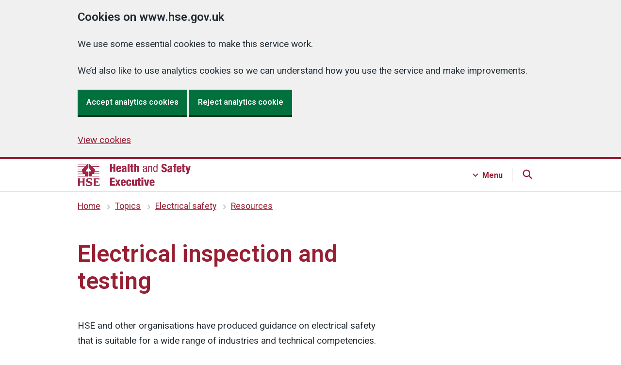

--- FILE ---
content_type: text/html
request_url: https://www.hse.gov.uk/electricity/information/testing.htm
body_size: 8914
content:
<!DOCTYPE html>
<html lang="en"><!-- InstanceBegin template="/Templates/6.5.0.dwt" codeOutsideHTMLIsLocked="false" --><head>
  
<meta charset="utf-8">
<meta http-equiv="X-UA-Compatible" content="IE=edge">
<meta name="viewport" content="width=device-width, initial-scale=1">




<script src="../../assets/v6-js/cookies-6.5.0.js"></script>
<!-- Anti-flicker snippet (recommended) If installing optimise with GTM, specifcy GTM container ID  -->
<style>
.async-hide { opacity: 0 !important }
</style>
  
<script>
if (Cookies.get('optInGoogleTracking') === 'true') {
(function(a,s,y,n,c,h,i,d,e){s.className+=' '+y;h.start=1*new Date;
h.end=i=function(){s.className=s.className.replace(RegExp(' ?'+y),'')};
(a[n]=a[n]||[]).hide=h;setTimeout(function(){i();h.end=null},c);h.timeout=c;
})(window,document.documentElement,'async-hide','dataLayer',4000,
{'GTM-PJPWMNL':true});
}
</script>
  

  

<!-- Content groups GTM -->
<script>
window.dataLayer = window.dataLayer || [];
window.dataLayer.push({'content_group': 'electricity'});
</script>	

  
  

  
  
  
  
<!-- Google Tag Manager -->

<script>
      if (Cookies.get('optInGoogleTracking') === 'true') {
        (function (w, d, s, l, i) {
          w[l] = w[l] || [];
          w[l].push({'gtm.start': new Date().getTime(), event: 'gtm.js'});
          var f = d.getElementsByTagName(s)[0],
            j = d.createElement(s),
            dl = l != 'dataLayer'
              ? '&l=' + l
              : '';
          j.async = true;
          j.src = 'https://www.googletagmanager.com/gtm.js?id=' + i + dl;
          f
            .parentNode
            .insertBefore(j, f);
        })(window, document, 'script', 'dataLayer', 'GTM-PJPWMNL');

        // Siteimprove analytics

        /*<![CDATA[*/
        (function() {
        var sz = document.createElement('script'); sz.type = 'text/javascript'; sz.async = true;
        sz.src = '//siteimproveanalytics.com/js/siteanalyze_6798.js';
        var s = document.getElementsByTagName('script')[0]; s.parentNode.insertBefore(sz, s);
        })();
        /*]]>*/

      }
    </script>
<!-- End Google Tag Manager -->
	


<link rel="stylesheet" href="../../assets/v6-css/6.5.0.min.css"  media="screen,print">
<link href="https://fonts.googleapis.com/css?family=Roboto:100,200,300,400,500,600,700,400italic&display=swap" rel="stylesheet">
  



<!-- Page title and meta -->

<!-- InstanceBeginEditable name="doctitle" -->
<title>Electrical inspection and testing - HSE</title>
<meta name="description" content="Provides guidance on electrical safety for electrical inspection and testing." />


<!-- Stylesheet -->

<!-- InstanceEndEditable -->	

<link rel="shortcut icon" href="../../favicon.ico">
<link rel="apple-touch-icon" href="../../assets/v6-images/shared/apple-touch-icon.png">
<link rel="home" href="../../index.htm">
	
<!-- End page title and meta -->
  
<!-- Silktide analytics snippet -->
<script defer src="https://analytics.silktide.com/0a7782bc3e87b8c10c781f3dee43fde7.js"></script>
<script>
  (function (s,i,l,k,y) {
    s[i] = s[i] || y;
    s[l] = s[l] || [];
    s[k] = function(e, p) { p = p || {}; p.event = e; s[l].push(p); };
    s[k]('page_load');
  })(window, 'stConfig', 'stEvents', 'silktide', {});
</script>
<!-- End Silktide analytics snippet -->

</head>
<body class="guidance  hse-default">

<!-- GTM -->

<noscript>
<iframe title="GTM-PJPWMNL" src="https://www.googletagmanager.com/ns.html?id=GTM-PJPWMNL" height="0" width="0" style="display:none;visibility:hidden" aria-hidden="true"></iframe>
</noscript>

<section id="top" aria-label="Skip to content">
	<a href="#contentContainer" class="skip">Skip to content</a>
</section>

 


<header id="headerContainer" class="hse-header">
  <div id="header" class="hse-header__container">
    <div class="hse-width-container hse-width-container--search hse-header__top-container headerTop js-header">
      <div id="headerLogo" class="headerLogo hse-header__logo"><a aria-label="HSE homepage" href="../../index.htm">
        <svg aria-hidden="true" focusable="false" xmlns="http://www.w3.org/2000/svg" width="233px" height="46px" viewBox="0 0 233 46">
          <path fill="#9f2447" d="M21.9,7.7V1.3c0-0.6-0.4-1-1-1H0v1h19.4l-4,4H0v1h14.5l-4,4H0v1h9.5L8.8,12l0,0c-0.2,0.2-0.3,0.4-0.3,0.7
      c0,0.1,0,0.2,0.1,0.3h0l0.7,2.2H0v1h9.5l1.3,4H0v1h13.9c0.5,0,1,0.4,1,1v3H0v1h20.8c0.5,0,1-0.4,1-1v-8.4c0-0.5-0.4-1-1-1h-3
      c-0.5,0-1-0.5-1-1c0-0.2,0.1-0.4,0.2-0.6l4.5-5.7h0C21.8,8.1,21.9,7.9,21.9,7.7 M23.8,15.6c-0.5,0-1,0.4-1,1v8.4c0,0.5,0.4,1,1,1
      h20.8v-1H29.8v-3c0-0.5,0.4-1,1-1h13.9v-1H33.8l1.3-4h9.5v-1h-9.2l0.7-2.2h0c0-0.1,0.1-0.2,0.1-0.3c0-0.3-0.1-0.5-0.3-0.7l0,0
      l-0.8-0.8h9.5v-1H34.2l-4-4h14.5v-1H29.2l-4-4h19.4v-1H23.8c-0.5,0-1,0.4-1,1v6.5c0,0.2,0.1,0.4,0.2,0.6h0l4.6,5.8
      c0.1,0.2,0.2,0.3,0.2,0.5c0,0.5-0.4,1-1,1L23.8,15.6L23.8,15.6z M1.1,31.4c0-0.7-0.3-1-1.1-1v-0.5C1.1,29.9,2,30,2.9,30
      s1.9-0.1,2.9-0.1v0.5c-0.8,0-1.1,0.3-1.1,1v4.8h5.9v-4.8c0-0.7-0.3-1-1.1-1v-0.5c1.1,0.1,2,0.1,2.9,0.1c0.9,0,1.9-0.1,2.9-0.1v0.5
      c-0.8,0-1.1,0.3-1.1,1v12.8c0,0.7,0.3,1,1.1,1v0.5c-1.1-0.1-2-0.1-2.9-0.1c-0.9,0-1.9,0.1-2.9,0.1v-0.5c0.8,0,1.1-0.3,1.1-1v-5.6
      H4.7v5.6c0,0.7,0.3,1,1.1,1v0.5c-1.1-0.1-2-0.1-2.9-0.1S1.1,45.5,0,45.6v-0.5c0.8,0,1.1-0.3,1.1-1V31.4z M18.2,40.1
      c0.5,2.7,2.4,3.9,5,3.9c1.4,0,3.5-0.4,3.5-2.2c0-1.5-1.5-1.9-2.6-2.2l-1.7-0.5c-2.5-0.7-5-1.8-5-4.7c0-3.8,3.7-4.9,7.3-4.9
      c1.5,0,3.1,0.3,4.5,0.8c0,1.8,0.1,3.2,0.2,4.5h-0.5c-0.5-2.2-2.5-3.3-4.7-3.3c-1.2,0-3.3,0.4-3.3,2.1c0,1.3,1.2,1.7,2.2,2l2.6,0.7
      c2.5,0.7,4.7,1.6,4.7,4.8c0,3.2-3.2,4.9-7.2,4.9c-1.8,0-3.7-0.3-5.3-0.9c0-1.9-0.1-3.6-0.2-5L18.2,40.1L18.2,40.1z M33.6,31.5
      c0-0.7-0.3-1-1.1-1V30h12.2c0,1.3,0.1,2.6,0.2,3.9h-0.5c-0.2-1.3-0.6-1.8-1.9-1.8h-5.3v4.2h3.3c1.1,0,1.3-0.4,1.4-1.2h0.5
      c-0.1,0.6-0.1,1.7-0.1,2.3c0,0.6,0.1,1.7,0.1,2.3H42c-0.1-0.9-0.3-1.2-1.4-1.2h-3.3v4.8h5.6c1.3,0,1.7-0.4,2.1-2.5h0.6
      c-0.2,2-0.3,3.3-0.3,4.6H32.5V45c0.8,0,1.1-0.3,1.1-1V31.5z M66.8,0h3.9v6.3h3.1V0h3.9v16.7h-3.9V9.6h-3.1v7.2h-3.9
      C66.8,16.8,66.8,0,66.8,0z M83.4,11v0.8c0,2,0.3,2.9,1.4,2.9c1,0,1.3-0.7,1.4-2.3h3.5c-0.1,3.1-1.8,4.7-4.9,4.7
      c-4.8,0-5.2-3.4-5.2-7.1c0-3.6,1-6.2,5.2-6.2c4.7,0,5,3,5,7.3C89.8,11,83.4,11,83.4,11z M86.2,8.8c0-1.8-0.2-2.7-1.3-2.7
      c-1.2,0-1.5,1-1.5,2.7C83.4,8.8,86.2,8.8,86.2,8.8z M91.2,8c0-1.7,0.5-2.8,1.4-3.4s2-0.8,3.5-0.8c3.1,0,4.5,1.1,4.5,3.8V14
      c0,1,0,2.2,0.4,2.7h-3.7c-0.1-0.4-0.2-1-0.2-1.5h0c-0.5,1.1-1.7,1.8-3,1.8c-2.1,0-3.4-1.1-3.4-3.9c0-1.5,0.6-2.7,1.5-3.2
      c0.9-0.5,2.3-0.7,3.4-1c1.2-0.3,1.4-0.5,1.4-1.5c0-0.8-0.4-1.3-1.2-1.3c-1.1,0-1.4,0.6-1.4,1.7L91.2,8L91.2,8z M95.7,14.5
      c0.8,0,1.5-0.5,1.5-1.7c0-1.1,0-1.7,0-2.2c-1.2,0.6-1.7,0.7-2.1,0.9c-0.4,0.3-0.6,0.7-0.6,1.4C94.6,13.9,95,14.5,95.7,14.5z
      M103.1,0h3.8v16.7h-3.8V0z M109.6,6.7h-1.6V4.1h1.6V0.3h3.8v3.7h1.8v2.6h-1.8v6.4c0,0.9,0.3,1.2,1.2,1.2c0.2,0,0.4,0,0.5,0v2.5
      c-0.7,0.1-1.5,0.1-2.2,0.1c-2.6,0-3.4-0.5-3.4-3.4V6.7z M116.5,0h3.8v5.4h0c0.6-1.2,1.6-1.7,2.9-1.7c2.2,0,3.3,1.1,3.3,3.5v9.5h-3.8
      V8.1c0-0.9-0.4-1.5-1.1-1.5c-0.7,0-1.4,0.6-1.4,1.8v8.3h-3.8L116.5,0L116.5,0z M134.7,8c0-2.9,1.2-4.1,4.2-4.1
      c3.8,0,3.8,2.3,3.8,3.6v7c0,0.5,0,1,0.6,1c0.3,0,0.4,0,0.5-0.1v1.4c-0.1,0-0.7,0.1-1.2,0.1c-0.7,0-1.7,0-1.8-1.6h0
      c-0.6,1.1-1.9,1.8-3,1.8c-2.3,0-3.4-1.4-3.4-3.7c0-1.8,0.7-3,2.4-3.5l2.6-0.8c1.4-0.4,1.4-0.8,1.4-1.9c0-1.2-0.7-1.9-2-1.9
      c-2.2,0-2.2,2-2.2,2.5V8H134.7L134.7,8z M140.8,9.9c-0.7,0.8-2.5,0.9-3.4,1.5c-0.6,0.4-1,0.9-1,2c0,1.3,0.4,2.2,1.8,2.2
      c1.3,0,2.5-1.1,2.5-2.4C140.8,13.1,140.8,9.9,140.8,9.9z M145.4,4.2h1.9v1.5h0c0.5-1.2,1.8-1.8,3-1.8c3.3,0,3.3,2.5,3.3,4v8.9h-2
      V8.1c0-1-0.1-2.5-1.9-2.5c-1.1,0-2.5,0.7-2.5,2.5v8.7h-2L145.4,4.2L145.4,4.2z M164.6,16.8h-1.9v-1.5h0c-0.3,0.9-1.4,1.9-2.7,1.9
      c-3,0-4.1-2.6-4.1-6.6c0-2.6,0.4-6.6,4-6.6c1.1,0,2.3,0.7,2.8,1.8h0V0h2L164.6,16.8L164.6,16.8z M160.2,15.4c2.2,0,2.5-2.1,2.5-4.9
      c0-2.4-0.4-4.9-2.5-4.9c-1.8,0-2.3,1.9-2.3,4.9S158.3,15.4,160.2,15.4z M176.5,12.1v0.6c0,1.3,0.4,2.2,1.7,2.2c1.4,0,1.8-1,1.8-2
      c0-3.6-7.2-1.6-7.2-7.9c0-2.7,1.4-4.9,5.5-4.9s5.3,2,5.3,4.6v0.4h-3.8c0-0.8-0.1-1.4-0.3-1.8c-0.2-0.4-0.6-0.6-1.2-0.6
      c-1,0-1.6,0.6-1.6,1.8c0,3.5,7.2,1.7,7.2,7.6c0,3.8-2.1,5.3-5.7,5.3c-2.9,0-5.5-0.9-5.5-4.4v-1.1L176.5,12.1L176.5,12.1z M185.6,8.4
      c0-1.7,0.5-2.8,1.4-3.4c0.9-0.6,2-0.8,3.5-0.8c3.1,0,4.5,1.1,4.5,3.8v6.5c0,1,0,2.2,0.4,2.7h-3.7c-0.1-0.4-0.2-1-0.2-1.5h0
      c-0.5,1.1-1.7,1.8-3,1.8c-2.1,0-3.4-1.1-3.4-3.9c0-1.5,0.6-2.7,1.5-3.2c0.9-0.5,2.3-0.7,3.4-1c1.2-0.3,1.4-0.5,1.4-1.5
      c0-0.8-0.4-1.3-1.2-1.3c-1.1,0-1.4,0.6-1.4,1.7H185.6L185.6,8.4z M190,14.9c0.8,0,1.5-0.5,1.5-1.7c0-1.1,0-1.7,0-2.2
      c-1.2,0.6-1.7,0.7-2.1,0.9c-0.4,0.3-0.6,0.7-0.6,1.4C188.9,14.3,189.3,14.9,190,14.9L190,14.9z M197.9,7.1h-1.6V4.5h1.6V3.4
      c0-2.3,0.8-3.3,3.9-3.3c0.7,0,1.2,0,1.7,0.1v2.6h-0.5c-1,0-1.2,0.2-1.2,1v0.8h1.8v2.6h-1.8v10.1h-3.8V7.1z M207.7,11.5v0.8
      c0,2,0.3,2.9,1.4,2.9c1,0,1.3-0.7,1.4-2.3h3.5c-0.1,3.1-1.8,4.7-4.9,4.7c-4.8,0-5.2-3.4-5.2-7.1c0-3.6,1-6.2,5.2-6.2
      c4.7,0,5,3,5,7.3H207.7z M210.5,9.2c0-1.8-0.2-2.7-1.3-2.7c-1.2,0-1.5,1-1.5,2.7H210.5z M216.1,7.1h-1.6V4.5h1.6V0.8h3.8v3.7h1.8
      v2.6h-1.8v6.4c0,0.9,0.3,1.2,1.2,1.2c0.2,0,0.4,0,0.5,0v2.5c-0.7,0.1-1.5,0.1-2.2,0.1c-2.6,0-3.4-0.5-3.4-3.4V7.1z M222.2,4.5h3.9
      l1.5,8.9h0l1.5-8.9h3.8l-3.4,12.8c-0.9,3.3-1.8,4-4.7,4c-0.6,0-1.2,0-1.6,0v-2.7c0.3,0,0.6,0.1,0.9,0.1c0.7,0,1.4-0.3,1.6-1.4
      L222.2,4.5L222.2,4.5z M66.8,28.5h9.7v3.2h-5.7V35h5.4v3.2h-5.4V42h6v3.2h-9.9V28.5z M80.7,38.7l-3.2-6.1h3.8l1.5,3.8l1.5-3.8h3.8
      L85,38.7l3.4,6.6h-3.8l-1.7-4.1l-1.8,4.1h-3.8C77.4,45.2,80.7,38.7,80.7,38.7z M92.8,39.5v0.8c0,2,0.3,2.9,1.4,2.9
      c1,0,1.3-0.7,1.4-2.3h3.5c-0.1,3.1-1.8,4.7-4.9,4.7c-4.8,0-5.2-3.4-5.2-7.1c0-3.6,1-6.2,5.2-6.2c4.7,0,5,3,5,7.3
      C99.2,39.5,92.8,39.5,92.8,39.5z M95.6,37.3c0-1.8-0.2-2.7-1.3-2.7c-1.2,0-1.5,1-1.5,2.7H95.6z M107,37.3c0-1.9-0.4-2.6-1.4-2.6
      c-1.3,0-1.4,1.6-1.4,4.2c0,2.9,0.2,4.2,1.4,4.2c1.1,0,1.4-0.8,1.4-3h3.5c0,3.9-1.6,5.5-5,5.5c-4.8,0-5.2-3.4-5.2-7.1
      c0-3.6,1-6.2,5.2-6.2c4.1,0,5,2.1,5,5.1H107z M122.1,45.2h-3.7v-1.5h0c-0.5,1.1-1.6,1.8-3,1.8c-2.2,0-3.3-1.1-3.3-3.5v-9.5h3.8v8.6
      c0,0.9,0.4,1.5,1.1,1.5c0.7,0,1.4-0.6,1.4-1.8v-8.3h3.8L122.1,45.2L122.1,45.2z M124.7,35.2h-1.6v-2.6h1.6v-3.7h3.8v3.7h1.8v2.6
      h-1.8v6.4c0,0.9,0.3,1.2,1.2,1.2c0.2,0,0.4,0,0.5,0v2.5c-0.7,0.1-1.5,0.1-2.2,0.1c-2.6,0-3.4-0.5-3.4-3.4V35.2z M131.6,28.3h3.8v2.9
      h-3.8V28.3z M131.6,32.6h3.8v12.7h-3.8C131.6,45.2,131.6,32.6,131.6,32.6z M136.8,32.6h3.9l1.5,9.4h0l1.5-9.4h3.8l-3.1,12.7H140
      L136.8,32.6L136.8,32.6z M152.2,39.5v0.8c0,2,0.3,2.9,1.4,2.9c1,0,1.3-0.7,1.4-2.3h3.5c-0.1,3.1-1.8,4.7-4.9,4.7
      c-4.8,0-5.2-3.4-5.2-7.1c0-3.6,1-6.2,5.2-6.2c4.7,0,5,3,5,7.3C158.6,39.5,152.2,39.5,152.2,39.5z M154.9,37.3c0-1.8-0.2-2.7-1.3-2.7
      c-1.2,0-1.5,1-1.5,2.7H154.9z"/>
        </svg></a> 
      </div>
    </div>
    
    <!-- JS Main Navigation --> 
    <!-- Search -->
    <div class="searchContainer hse-header__navigation-container">
      <div class="hse-width-container">
        <nav id="main-search" class="hse-navigation search js-search">
          <div class="hse-grid-column">
            <h3>Search HSE.GOV.UK</h3>
            <ul class="hse-navigation__navigation-list">
              <li class="hse-navigation__navigation-item">
                <div id="globalSearch" class="">
                  <div class="gcse-searchbox-only"></div>
                </div>
              </li>
            </ul>
          </div>
        </nav>
      </div>
    </div>
    
    <!-- Menu -->
    <div class="menuContainer hse-header__navigation-container">
      <div class="hse-width-container">
        <nav id="main-menu" class="hse-navigation menu js-menu">
          <div class="hse-grid-row hse-navigation-header">
            <div class="hse-grid-column-one-third hse-section__content">
              <h3>Industries</h3>
              <ul class="hse-navigation__navigation-list">
                <li class="hse-navigation__navigation-item"><a class="hse-navigation__navigation-link hse-navigation__navigation-link--menu" href="../../construction/index.htm">Construction</a> </li>
                <li class="hse-navigation__navigation-item"><a class="hse-navigation__navigation-link hse-navigation__navigation-link--menu" href="../../healthservices/index.htm"> Health and social care services</a></li>
                <li class="hse-navigation__navigation-item"><a class="hse-navigation__navigation-link hse-navigation__navigation-link--menu" href="../../pesticides/index.htm">Pesticides</a></li>
                <li class="hse-navigation__navigation-item"><a class="hse-navigation__navigation-link hse-navigation__navigation-link--menu" href="../../gas/domestic/index.htm">Domestic gas</a></li>
                <li class="hse-navigation__navigation-item"><a class="hse-navigation__navigation-link hse-navigation__navigation-link--menu" href="../../services/index.htm">Public services</a></li>
                <li class="hse-navigation__navigation-item"><a class="hse-navigation__navigation-link hse-navigation__navigation-link--menu" href="../../agriculture/index.htm">Agriculture</a></li>
                <li class="hse-navigation__navigation-item"><a class="hse-navigation__navigation-link hse-navigation__navigation-link--menu" href="../../entertainment/index.htm">Entertainment</a></li>
                <li class="hse-navigation__navigation-item"><a class="hse-navigation__navigation-link hse-navigation__navigation-link--menu" href="../../waste/index.htm">Waste management and recycling</a></li>
                <li class="hse-navigation__navigation-item"><a class="hse-navigation__navigation-link hse-navigation__navigation-link--menu" href="../../mvr/index.htm">Motor vehicle repair</a></li>
                <li class="hse-navigation__navigation-item"><a class="hse-navigation__navigation-link hse-navigation__navigation-link--menu" href="../../offshore/index.htm">Offshore oil and gas</a></li>
              </ul>
              <div class="hse-action-link"> <a class="hse-action-link__link hse-action-link__link--menu" href="../../guidance/industries.htm">
                <svg class="hse-icon hse-icon__arrow-right-circle hse-icon__arrow-right-circle--small" xmlns="http://www.w3.org/2000/svg" viewBox="0 0 24 24" aria-hidden="true" height="36" width="36">
                  <path d="M0 0h24v24H0z" fill="none"></path>
                  <path d="M12 2a10 10 0 0 0-9.95 9h11.64L9.74 7.05a1 1 0 0 1 1.41-1.41l5.66 5.65a1 1 0 0 1 0 1.42l-5.66 5.65a1 1 0 0 1-1.41 0 1 1 0 0 1 0-1.41L13.69 13H2.05A10 10 0 1 0 12 2z"></path>
                </svg>
                <span class="hse-action-link__text hse-action-link__menu">Industries A to Z</span> </a> </div>
            </div>
            <div class="hse-grid-column-one-third hse-section__content">
              <h3>Topics</h3>
              <ul class="hse-navigation__navigation-list">
                <li class="hse-navigation__navigation-item"><a class="hse-navigation__navigation-link hse-navigation__navigation-link--menu" href="../../simple-health-safety/index.htm">Basics for your business</a></li>
                <li class="hse-navigation__navigation-item"><a class="hse-navigation__navigation-link hse-navigation__navigation-link--menu" href="../../riddor/index.htm">RIDDOR</a></li>
                <li class="hse-navigation__navigation-item"><a class="hse-navigation__navigation-link hse-navigation__navigation-link--menu" href="../../coshh/index.htm">COSHH</a></li>
                <li class="hse-navigation__navigation-item"><a class="hse-navigation__navigation-link hse-navigation__navigation-link--menu" href="../../msd/dse/index.htm">Display screen equipment (DSE)</a></li>
                <li class="hse-navigation__navigation-item"><a class="hse-navigation__navigation-link hse-navigation__navigation-link--menu" href="../../asbestos/index.htm">Asbestos</a></li>
                <li class="hse-navigation__navigation-item"><a class="hse-navigation__navigation-link hse-navigation__navigation-link--menu" href="../../work-equipment-machinery/index.htm">Work equipment and machinery</a> </li>
                <li class="hse-navigation__navigation-item"><a class="hse-navigation__navigation-link hse-navigation__navigation-link--menu" href="../../stress/index.htm">Stress and mental health</a></li>
                <li class="hse-navigation__navigation-item"><a class="hse-navigation__navigation-link hse-navigation__navigation-link--menu" href="../faq-portable-appliance-testing.htm">PAT testing (portable appliance testing)</a> </li>
                <li class="hse-navigation__navigation-item"><a class="hse-navigation__navigation-link hse-navigation__navigation-link--menu" href="../../work-at-height/index.htm">Work at height</a> </li>
                <li class="hse-navigation__navigation-item"><a class="hse-navigation__navigation-link hse-navigation__navigation-link--menu" href="../../comah/index.htm">COMAH</a></li>
              </ul>
              <div class="hse-action-link"><a class="hse-action-link__link hse-action-link__link--menu" href="../../guidance/topics.htm">
                <svg class="hse-icon hse-icon__arrow-right-circle hse-icon__arrow-right-circle--small" xmlns="http://www.w3.org/2000/svg" viewBox="0 0 24 24" aria-hidden="true" height="36" width="36">
                  <path d="M0 0h24v24H0z" fill="none"></path>
                  <path d="M12 2a10 10 0 0 0-9.95 9h11.64L9.74 7.05a1 1 0 0 1 1.41-1.41l5.66 5.65a1 1 0 0 1 0 1.42l-5.66 5.65a1 1 0 0 1-1.41 0 1 1 0 0 1 0-1.41L13.69 13H2.05A10 10 0 1 0 12 2z"></path>
                </svg>
                <span class="hse-action-link__text hse-action-link__menu">Topics A to Z</span></a></div>
            </div>
            <div class="hse-grid-column-one-third hse-section__content">
            <h3>About</h3>
            <ul class="hse-navigation__navigation-list navigation-third-list">
	            <li class="hse-navigation__navigation-item"><a class="hse-navigation__navigation-link hse-navigation__navigation-link--menu" href="../../aboutus/index.htm">About us</a></li>
              <li class="hse-navigation__navigation-item"><a class="hse-navigation__navigation-link hse-navigation__navigation-link--menu" href="https://press.hse.gov.uk">News</a></li>
              <li class="hse-navigation__navigation-item"><a class="hse-navigation__navigation-link hse-navigation__navigation-link--menu" href="../../news/subscribe/index.htm">Sign up for free updates</a></li>
              <li class="hse-navigation__navigation-item"><a class="hse-navigation__navigation-link hse-navigation__navigation-link--menu" href="../../contact/index.htm">Contact us</a></li>
              <li class="hse-navigation__navigation-item"><a class="hse-navigation__navigation-link hse-navigation__navigation-link--menu" href="../../statistics/index.htm">Statistics</a></li>
              <li class="hse-navigation__navigation-item"><a class="hse-navigation__navigation-link hse-navigation__navigation-link--menu" href="https://careers.hse.gov.uk/">Careers</a></li>
              </ul>
              <h3>Products</h3>
              <ul class="hse-navigation__navigation-list navigation-third-list">
              <li class="hse-navigation__navigation-item"><a class="hse-navigation__navigation-link hse-navigation__navigation-link--menu" href="https://books.hse.gov.uk">Books and tools</a></li>
              <li class="hse-navigation__navigation-item"><a class="hse-navigation__navigation-link hse-navigation__navigation-link--menu" href="../../products/training-and-events/index.htm">Training and events</a></li>
              <li class="hse-navigation__navigation-item"><a class="hse-navigation__navigation-link hse-navigation__navigation-link--menu" href="../../products/testing-and-monitoring/index.htm">Testing and monitoring</a></li>
              <li class="hse-navigation__navigation-item"><a class="hse-navigation__navigation-link hse-navigation__navigation-link--menu" href="../../products/research-and-consultancy/index.htm">Research and consultancy</a></li>
            </ul>
            </div>
          </div>
        </nav>
      </div>
    </div>
  </div>
</header>

  
  
  







<nav id="breadCrumb"  class="hse-breadcrumb" aria-label="Previous pages:">
  <div class="hse-breadcrumb__container hse-width-container"> 
    <!-- InstanceBeginEditable name="Breadcrumbs" -->
    <ol class="hse-breadcrumb">
      <li class="hse-breadcrumb__item"><a href="../../index.htm">Home</a></li>
      
      <li class="hse-breadcrumb__item"><a href="../../guidance/topics.htm">Topics</a></li>
      <li class="hse-breadcrumb__item"><a href="../index.htm">Electrical safety</a></li>
      <li class="hse-breadcrumb__item"><a href="index.htm">Resources</a></li>
      
    </ol>
    <!-- InstanceEndEditable -->
  </div>
</nav>





<!-- <main> variants -->


<!-- Welsh language -->

<main id="contentContainer" class="twoThirdsOneThird">

  






    
  

  



<!-- Two-thirds / one-third --> 
  
<div id="pageContainer" class="v6  hse-width-container"> 
  
<!-- Start top grid row for 'Top task' layout -->
<div class="hse-grid-row hse-page-header">
  
    <!-- Start grid column (two-thirds) -->
    <div class="hse-grid-column-two-thirds">
	  <!-- InstanceBeginEditable name="heading1" --><h1>Electrical inspection and testing</h1><!-- InstanceEndEditable -->
      


     

    </div>
  
    <!-- End grid column (two-thirds) -->
  
    <!-- Start grid column (one-third) -->
    <div id="asideTop" class="hse-grid-column-one-third hse-sidebar-top"> 
      <!-- InstanceBeginEditable name="asideTop" --> 
      <!--Subcribe box-->
      <!-- InstanceEndEditable --> 
    </div>
    <!-- End grid column (one-third) -->
  
  </div> 
<!-- End top grid row for 'Top task' -->

<!-- start grid row for page contents -->
<div class="hse-grid-row">
  
<!-- start grid column (two thirds) -->
  
<div id="page-contents" class="hse-grid-column-two-thirds hse-page-contents">
  



<!-- start page content -->

<!-- InstanceBeginEditable name="content" -->
    
    <p>HSE and other organisations have produced guidance on electrical safety that is suitable for a wide range of industries and technical competencies. Most of the information produced by the HSE is available for immediate download.</p>
    <ul>
      <li><a href="../../pubns/indg354.htm">Safety in electrical testing at work</a></li>
      <li><a href="../../pubns/eis38.htm">Safety in electrical testing: Products on production lines</a></li>
      <li><a href="../../pubns/eis37.htm">Safety in electrical testing: Switchgear and control gear</a></li>
      <li><a href="../../pubns/eis36.htm">Safety in electrical testing: Servicing  and repair of audio, TV and computer equipment </a></li>
      <li><a href="../../pubns/eis35.htm">Safety in electrical testing: Servicing and repair of domestic equipment</a></li>
      <li><a href="../../pubns/indg311.htm">Beryllium and You</a></li>
      <li><a href="../../pubns/indg139.pdf">Electric Storage Batteries </a></li>
      <li><a href="https://www.electricalsafetyfirst.org.uk/media/1205/best-practice-guide-8-issue-2.pdf">Electrical Safety Council: Selection and use of plug-in socket-outlet test devices</a></li>
      <li><a href="https://www.electricalsafetyfirst.org.uk/media/1201/best-practice-guide-2-issue-3.pdf">Electrical Safety Council: Guidance on the management of electrical safety and safe isolation procedures for low voltage installations</a></li>
      <li><a href="../../pubns/books/hsg107.htm">Maintaining portable and transportable electrical equipment.</a></li>
      <li><a href="../../pubns/books/gs38.htm">Electrical test equipment for use by electricians.</a></li>
      <li>BSRIA - Safe thermal imaging of electrical systems (up to and including 1000 V a.c.) (AG 17/97)</li>
      <li>BSRIA - Guidance and the standard specification for thermal imaging of LV electrical installations (FMS 5/99)</li>
    </ul>
    <h2>General electrical information</h2>
    <p>The <a href="../precautions.htm">Simple Precautions</a> and <a href="../faq.htm">Frequently asked Questions</a> web pages will help you to select the best guidance on working with electricity.</p>
    <p>Many <a href="../links.htm">other organisations provide information about electrical matters</a>. </p>
    <p><a href="../links.htm">Information on accident statistics</a> is also available from a number of sources.</p>
    <aside id="contentAside"><h2>Related content</h2><ul>
       
        
          <li> <a href="../../pubns/books/hsg85.htm">Electricity at work: Safe working practices</a> </li>
          <li> <a href="../../pubns/indg354.htm">Safety in electrical testing at work</a> </li>
          <li> <a href="../../pubns/books/gs38.htm">Electrical test equipment for use by electricians </a> </li>
          <li> <a href="../../pubns/eis38.htm">Safety in electrical testing: Products on production lines</a> </li>
        
      
    </ul></aside>
    <!-- InstanceEndEditable -->
  
<!-- end page content -->











  



  
<div class="hse-back-to-top">
  
  <div class="hse-back-to-top__container">
    <div class="hse-width-container">
    <a class="hse-back-to-top__link" href="#pageContainer" role="button" aria-label="Back to top">
    <svg class="hse-back-to-top__icon" xmlns="http://www.w3.org/2000/svg" width="13" height="17" viewBox="0 0 13 17" aria-hidden="true" focusable="false">
      <path fill="currentColor" d="M6.5 0L0 6.5 1.4 8l4-4v12.7h2V4l4.3 4L13 6.4z"></path>
    </svg>Back to top
    </a>
    </div>
  </div>
  
</div>
    
</div> <!-- end grid column (two thirds) -->
  
<!-- Start sidebar (one-third) -->

<div class="hse-grid-column-one-third hse-sidebar">



  

<aside id="sidebarAside" class="hse-sidebar__navigation hse-sidebar__navigation--two-thirds-one-third">




<!-- InstanceBeginEditable name="asideBottom" -->
<!-- related content -->
<!-- InstanceEndEditable -->




</aside>



</div>
  
<!-- End sidebar (one-third) -->



    



  </div> <!-- end grid row -->
  </div> <!-- end page container -->
  


  


  
 </main> <!-- last main closed -->
  


  


  
<!-- Start feedback component -->

<div class="feedback-container">
<section id="feedback" class="hse-feedback" aria-describedby="feedback-message" aria-label="Is this page useful">
    <div class="hse-feedback__prompt">
      <div class="hse-feedback__prompt-questions-answers">
        <p class="hse-feedback__prompt-question" id="feedback-message"><strong>Is this page useful?</strong></p>
        <div class="hse-feedback__prompt-answers">
        <button class="hse-button hse-button--transparent hse-feedback__prompt-link" id="userYes">Yes</button>
        <button class="hse-button hse-button--transparent hse-feedback__prompt-link" id="userNo">No</button>
        </div>
    </div>
    <div class="hse-feedback__report-a-problem">
		<button class="hse-button hse-button--transparent hse-feedback__prompt-link" id="report-problem-button">Report a problem with this page</button>
    </div>
      
  <div class="report-a-problem-form"></div>   
</div>
	  


 
  
</section>
</div>
  
<!-- End feedback component -->



  
<!--Start footer -->

<footer id="footerContainer" class="hse-footer">
<nav id="footer-nav" aria-label="Footer menu">
    <div class="hse-width-container">
      <div id="footer">
				<h2 class="visually-hidden">Footer links</h2>
        <div class="hse-grid-row">
          <div class="hse-grid-column-one-third hse-section__content">
            <h3 class="hse-footer__heading">Industries</h3>
            <ul class="hse-navigation__navigation-list hse-navigation__navigation-list--footer">
              <li class="hse-navigation__navigation-item"><a class="hse-footer-white" href="../../construction/index.htm">Construction</a></li>
              <li class="hse-navigation__navigation-item"><a class="hse-footer-white" href="../../healthservices/index.htm"> Health and social care services</a></li>
              <li class="hse-navigation__navigation-item"><a class="hse-footer-white" href="../../pesticides/index.htm">Pesticides</a></li>
              <li class="hse-navigation__navigation-item"><a class="hse-footer-white" href="../../gas/domestic/index.htm">Domestic gas</a></li>
              <li class="hse-navigation__navigation-item"><a class="hse-footer-white" href="../../services/index.htm">Public services</a></li>
              <li class="hse-navigation__navigation-item"><a class="hse-footer-white" href="../../agriculture/index.htm">Agriculture</a></li>
              <li class="hse-navigation__navigation-item"><a class="hse-footer-white" href="../../entertainment/index.htm">Entertainment</a></li>
              <li class="hse-navigation__navigation-item"><a class="hse-footer-white" href="../../waste/index.htm">Waste management and recycling</a></li>
              <li class="hse-navigation__navigation-item"><a class="hse-footer-white" href="../../mvr/index.htm">Motor vehicle repair</a></li>
              <li class="hse-navigation__navigation-item"><a class="hse-footer-white" href="../../offshore/index.htm">Offshore oil and gas</a></li>
            </ul>
            <div class="hse-action-link"> <a class="hse-action-link__link hse-action-link__link--menu hse-footer-white" href="../../guidance/industries.htm">
              <svg class="hse-icon hse-icon__arrow-right-circle hse-icon__arrow-right-circle--small hse-footer-white" xmlns="http://www.w3.org/2000/svg" viewBox="0 0 24 24" aria-hidden="true" height="36" width="36">
                <path d="M0 0h24v24H0z" fill="none"></path>
                <path d="M12 2a10 10 0 0 0-9.95 9h11.64L9.74 7.05a1 1 0 0 1 1.41-1.41l5.66 5.65a1 1 0 0 1 0 1.42l-5.66 5.65a1 1 0 0 1-1.41 0 1 1 0 0 1 0-1.41L13.69 13H2.05A10 10 0 1 0 12 2z"></path>
              </svg>
              <span class="hse-action-link__text hse-action-link__menu">Industries A to Z</span></a></div>
          </div>
          <div class="hse-grid-column-one-third hse-section__content">
            <h3 class="hse-footer__heading">Topics</h3>
            <ul class="hse-navigation__navigation-list hse-navigation__navigation-list--footer">
              <li class="hse-navigation__navigation-item"><a class="hse-footer-white" href="../../simple-health-safety/index.htm">Basics for your business</a></li>
              <li class="hse-navigation__navigation-item"><a class="hse-footer-white" href="../../riddor/index.htm">RIDDOR</a></li>
              <li class="hse-navigation__navigation-item"><a class="hse-footer-white" href="../../coshh/index.htm">COSHH</a></li>
              <li class="hse-navigation__navigation-item"><a class="hse-footer-white" href="../../msd/dse/index.htm">Display screen equipment (DSE)</a></li>
              <li class="hse-navigation__navigation-item"><a class="hse-footer-white" href="../../asbestos/index.htm">Asbestos</a></li>
              <li class="hse-navigation__navigation-item"><a class="hse-footer-white" href="../../work-equipment-machinery/index.htm">Work equipment and machinery</a></li>
              <li class="hse-navigation__navigation-item"><a class="hse-footer-white" href="../../stress/index.htm">Stress and mental health</a></li>
              <li class="hse-navigation__navigation-item"><a class="hse-footer-white" href="../faq-portable-appliance-testing.htm">PAT testing (portable appliance testing)</a></li>
              <li class="hse-navigation__navigation-item"><a class="hse-footer-white" href="../../work-at-height/index.htm">Work at height</a></li>
              <li class="hse-navigation__navigation-item"><a class="hse-footer-white" href="../../comah/index.htm">COMAH</a></li>
            </ul>
            <div class="hse-action-link"><a class="hse-action-link__link hse-action-link__link--menu hse-footer-white" href="../../guidance/topics.htm">
              <svg class="hse-icon hse-icon__arrow-right-circle hse-icon__arrow-right-circle--small hse-footer-white" xmlns="http://www.w3.org/2000/svg" viewBox="0 0 24 24" aria-hidden="true" height="36" width="36">
                <path d="M0 0h24v24H0z" fill="none"></path>
                <path d="M12 2a10 10 0 0 0-9.95 9h11.64L9.74 7.05a1 1 0 0 1 1.41-1.41l5.66 5.65a1 1 0 0 1 0 1.42l-5.66 5.65a1 1 0 0 1-1.41 0 1 1 0 0 1 0-1.41L13.69 13H2.05A10 10 0 1 0 12 2z"></path>
              </svg>
              <span class="hse-action-link__text hse-action-link__menu">Topics A to Z</span></a></div>
          </div>
          <div class="hse-grid-column-one-third hse-section__content">
          <h3 class="hse-footer__heading">About</h3>
          <ul class="hse-navigation__navigation-list hse-navigation__navigation-list--footer navigation-third-list">
	          <li class="hse-navigation__navigation-item"><a class="hse-footer-white" href="../../aboutus/index.htm">About us</a></li>
            <li class="hse-navigation__navigation-item"><a class="hse-footer-white" href="https://press.hse.gov.uk">News</a></li>
            <li class="hse-navigation__navigation-item"><a class="hse-footer-white" href="../../news/subscribe/index.htm">Sign up for free updates</a></li>
            <li class="hse-navigation__navigation-item"><a class="hse-footer-white" href="../../contact/index.htm">Contact us</a></li>
            <li class="hse-navigation__navigation-item"><a class="hse-footer-white" href="../../statistics/index.htm">Statistics</a></li>
            <li class="hse-navigation__navigation-item"><a class="hse-footer-white" href="https://careers.hse.gov.uk/">Careers</a></li>
          </ul>
          <h3 class="hse-footer__heading">Products</h3>
          <ul class="hse-navigation__navigation-list hse-navigation__navigation-list--footer navigation-third-list">
            <li class="hse-navigation__navigation-item"><a class="hse-footer-white" href="https://books.hse.gov.uk">Books and tools</a></li>
            <li class="hse-navigation__navigation-item"><a class="hse-footer-white" href="../../products/training-and-events/index.htm">Training and events</a></li>
            <li class="hse-navigation__navigation-item"><a class="hse-footer-white" href="../../products/testing-and-monitoring/index.htm">Testing and monitoring</a></li>
            <li class="hse-navigation__navigation-item"><a class="hse-footer-white" href="../../products/research-and-consultancy/index.htm">Research and consultancy</a></li>
          </ul>
          </div>
        </div>
        <hr class="hse-footer__section-break">
      </div>
    </div>
  </nav>
<div id="baseStrip" class="hse-footer__base">
    <div class="hse-width-container">
      <div class="hse-footer__base-container">
        <div class="hse-footer__base-inner">
					<h2 class="visually-hidden">Support links</h2>
          <ul class="hse-footer__support-links">
            <li class="hse-footer__list-item hse-footer__list-item--support-links"><a class="hse-footer__list-item-support-link" href="../../search/search-results.htm">Search</a></li>
            <li class="hse-footer__list-item hse-footer__list-item--support-links"><a class="hse-footer__list-item-support-link" href="../../help/copyright.htm">Copyright</a></li>
            <li class="hse-footer__list-item hse-footer__list-item--support-links"><a class="hse-footer__list-item-support-link" href="../../help/cookies.htm">Cookies</a></li>
            <li class="hse-footer__list-item hse-footer__list-item--support-links"><a class="hse-footer__list-item-support-link" href="../../help/privacy.htm">Privacy</a></li>
            <li class="hse-footer__list-item hse-footer__list-item--support-links"><a class="hse-footer__list-item-support-link" href="../../help/accessibility.htm">Accessibility</a></li>
            <li class="hse-footer__list-item hse-footer__list-item--support-links"><a class="hse-footer__list-item-support-link" href="../../foi/index.htm">Disclosure of information</a></li>
            <li class="hse-footer__list-item hse-footer__list-item--support-links"><a class="hse-footer__list-item-support-link" href="../../help/report-vulnerability.htm">Vulnerability disclosure</a></li>
            <li class="hse-footer__list-item hse-footer__list-item--support-links"><a class="hse-footer__list-item-support-link" href="https://consultations.hse.gov.uk">Consultations</a></li>
            <li class="hse-footer__list-item hse-footer__list-item--support-links"><a class="hse-footer__list-item-support-link" href="../../languages/index.htm">Other languages</a></li>
          </ul>
          <div>
            <svg aria-hidden="true" focusable="false" class="hse-footer__licence-logo" xmlns="http://www.w3.org/2000/svg" viewBox="0 0 483.2 195.7" height="17" width="41">
              <path fill="currentColor" d="M421.5 142.8V.1l-50.7 32.3v161.1h112.4v-50.7zm-122.3-9.6A47.12 47.12 0 0 1 221 97.8c0-26 21.1-47.1 47.1-47.1 16.7 0 31.4 8.7 39.7 21.8l42.7-27.2A97.63 97.63 0 0 0 268.1 0c-36.5 0-68.3 20.1-85.1 49.7A98 98 0 0 0 97.8 0C43.9 0 0 43.9 0 97.8s43.9 97.8 97.8 97.8c36.5 0 68.3-20.1 85.1-49.7a97.76 97.76 0 0 0 149.6 25.4l19.4 22.2h3v-87.8h-80l24.3 27.5zM97.8 145c-26 0-47.1-21.1-47.1-47.1s21.1-47.1 47.1-47.1 47.2 21 47.2 47S123.8 145 97.8 145"></path>
            </svg>
            <p class="hse-footer__licence-description">All content is available under the Open <a href="../../help/copyright.htm">Government Licence v3.0</a>, except where otherwise stated</p>
          </div>
        </div>
      </div>
    </div>
  </div>
</footer>
<!-- End footer -->

<section id="lastUpdated" aria-label="Last updated">
<!-- InstanceBeginEditable name="updated" -->Updated 
  <!-- #BeginDate format:IS1 -->2023-01-09<!-- #EndDate --> 
  <!-- InstanceEndEditable -->
</section>

<script src="../../assets/v6-js/main-6.5.0.min.js"></script>

<div id="gutter">
<!-- InstanceBeginEditable name="gutter" --><!-- for scripts --><!-- InstanceEndEditable -->
</div>
  
<!-- InstanceParam name="bodyClass" type="text" value="guidance" -->
<!-- InstanceParam name="layout" type="text" value="twoThirdsOneThird" -->
<!-- InstanceParam name="containerType" type="text" value="default" -->
<!-- InstanceParam name="platform" type="text" value="v6" -->
<!-- InstanceParam name="welsh" type="boolean" value="false" -->
<!-- InstanceParam name="feedback" type="boolean" value="true" -->
<!-- InstanceParam name="feedbackClass" type="text" value="" -->
<!-- InstanceParam name="survey" type="boolean" value="false" -->
<!-- InstanceParam name="contentType" type="text" value="default" -->
<!-- InstanceParam name="contentGroup" type="text" value="electricity" -->
<!-- InstanceParam name="infoBanner" type="boolean" value="false" -->
<!-- InstanceParam name="infoBannerType" type="text" value="default" -->
<!-- InstanceParam name="infoBannerContent" type="text" value="" -->
<!-- InstanceParam name="noIndex" type="boolean" value="false" -->
<!-- InstanceParam name="printGuide" type="boolean" value="false" -->

<script defer src="https://static.cloudflareinsights.com/beacon.min.js/vcd15cbe7772f49c399c6a5babf22c1241717689176015" integrity="sha512-ZpsOmlRQV6y907TI0dKBHq9Md29nnaEIPlkf84rnaERnq6zvWvPUqr2ft8M1aS28oN72PdrCzSjY4U6VaAw1EQ==" data-cf-beacon='{"version":"2024.11.0","token":"555c097c36b44b61979ca3144c2b5016","server_timing":{"name":{"cfCacheStatus":true,"cfEdge":true,"cfExtPri":true,"cfL4":true,"cfOrigin":true,"cfSpeedBrain":true},"location_startswith":null}}' crossorigin="anonymous"></script>
</body>
<!-- InstanceEnd --></html>

--- FILE ---
content_type: application/javascript
request_url: https://www.hse.gov.uk/assets/v6-js/cookies-6.5.0.js
body_size: 80037
content:
/*! For license information please see cookies-6.5.0.js.LICENSE.txt */
(()=>{var t={122:(t,r,e)=>{"use strict";var n=e(46518),o=e(44576),i=e(91955),a=e(79306),s=e(22812),u=e(79039),c=e(43724);n({global:!0,enumerable:!0,dontCallGetSet:!0,forced:u((function(){return c&&1!==Object.getOwnPropertyDescriptor(o,"queueMicrotask").value.length}))},{queueMicrotask:function(t){s(arguments.length,1),i(a(t))}})},221:(t,r,e)=>{"use strict";var n=e(46518),o=e(79039),i=e(20034),a=e(22195),s=e(15652),u=Object.isSealed;n({target:"Object",stat:!0,forced:s||o((function(){u(1)}))},{isSealed:function(t){return!i(t)||!(!s||"ArrayBuffer"!==a(t))||!!u&&u(t)}})},373:(t,r,e)=>{"use strict";var n=e(44576),o=e(27476),i=e(79039),a=e(79306),s=e(74488),u=e(94644),c=e(13709),f=e(13763),l=e(39519),h=e(3607),p=u.aTypedArray,v=u.exportTypedArrayMethod,d=n.Uint16Array,g=d&&o(d.prototype.sort),y=!(!g||i((function(){g(new d(2),null)}))&&i((function(){g(new d(2),{})}))),m=!!g&&!i((function(){if(l)return l<74;if(c)return c<67;if(f)return!0;if(h)return h<602;var t,r,e=new d(516),n=Array(516);for(t=0;t<516;t++)r=t%4,e[t]=515-t,n[t]=t-2*r+3;for(g(e,(function(t,r){return(t/4|0)-(r/4|0)})),t=0;t<516;t++)if(e[t]!==n[t])return!0}));v("sort",(function(t){return void 0!==t&&a(t),m?g(this,t):s(p(this),function(t){return function(r,e){return void 0!==t?+t(r,e)||0:e!=e?-1:r!=r?1:0===r&&0===e?1/r>0&&1/e<0?1:-1:r>e}}(t))}),!m||y)},655:(t,r,e)=>{"use strict";var n=e(36955),o=String;t.exports=function(t){if("Symbol"===n(t))throw new TypeError("Cannot convert a Symbol value to a string");return o(t)}},1103:t=>{"use strict";t.exports=function(t){try{return{error:!1,value:t()}}catch(t){return{error:!0,value:t}}}},1469:(t,r,e)=>{"use strict";var n=e(87433);t.exports=function(t,r){return new(n(t))(0===r?0:r)}},1480:(t,r,e)=>{"use strict";var n=e(46518),o=e(79039),i=e(10298).f;n({target:"Object",stat:!0,forced:o((function(){return!Object.getOwnPropertyNames(1)}))},{getOwnPropertyNames:i})},1548:(t,r,e)=>{"use strict";var n=e(44576),o=e(79039),i=e(39519),a=e(84215),s=n.structuredClone;t.exports=!!s&&!o((function(){if("DENO"===a&&i>92||"NODE"===a&&i>94||"BROWSER"===a&&i>97)return!1;var t=new ArrayBuffer(8),r=s(t,{transfer:[t]});return 0!==t.byteLength||8!==r.byteLength}))},1625:(t,r,e)=>{"use strict";var n=e(79504);t.exports=n({}.isPrototypeOf)},1688:(t,r,e)=>{"use strict";var n=e(46518),o=e(70380);n({target:"Date",proto:!0,forced:Date.prototype.toISOString!==o},{toISOString:o})},1767:t=>{"use strict";t.exports=function(t){return{iterator:t,next:t.next,done:!1}}},1951:(t,r,e)=>{"use strict";var n=e(78227);r.f=n},2008:(t,r,e)=>{"use strict";var n=e(46518),o=e(59213).filter;n({target:"Array",proto:!0,forced:!e(70597)("filter")},{filter:function(t){return o(this,t,arguments.length>1?arguments[1]:void 0)}})},2087:(t,r,e)=>{"use strict";var n=e(20034),o=Math.floor;t.exports=Number.isInteger||function(t){return!n(t)&&isFinite(t)&&o(t)===t}},2222:(t,r,e)=>{"use strict";var n=e(46518),o=e(97751),i=e(79039),a=e(22812),s=e(655),u=e(67416),c=o("URL"),f=u&&i((function(){c.canParse()})),l=i((function(){return 1!==c.canParse.length}));n({target:"URL",stat:!0,forced:!f||l},{canParse:function(t){var r=a(arguments.length,1),e=s(t),n=r<2||void 0===arguments[1]?void 0:s(arguments[1]);try{return!!new c(e,n)}catch(t){return!1}}})},2259:(t,r,e)=>{"use strict";e(70511)("iterator")},2293:(t,r,e)=>{"use strict";var n=e(28551),o=e(35548),i=e(64117),a=e(78227)("species");t.exports=function(t,r){var e,s=n(t).constructor;return void 0===s||i(e=n(s)[a])?r:o(e)}},2360:(t,r,e)=>{"use strict";var n,o=e(28551),i=e(96801),a=e(88727),s=e(30421),u=e(20397),c=e(4055),f=e(66119),l="prototype",h="script",p=f("IE_PROTO"),v=function(){},d=function(t){return"<"+h+">"+t+"</"+h+">"},g=function(t){t.write(d("")),t.close();var r=t.parentWindow.Object;return t=null,r},y=function(){try{n=new ActiveXObject("htmlfile")}catch(t){}var t,r,e;y="undefined"!=typeof document?document.domain&&n?g(n):(r=c("iframe"),e="java"+h+":",r.style.display="none",u.appendChild(r),r.src=String(e),(t=r.contentWindow.document).open(),t.write(d("document.F=Object")),t.close(),t.F):g(n);for(var o=a.length;o--;)delete y[l][a[o]];return y()};s[p]=!0,t.exports=Object.create||function(t,r){var e;return null!==t?(v[l]=o(t),e=new v,v[l]=null,e[p]=t):e=y(),void 0===r?e:i.f(e,r)}},2478:(t,r,e)=>{"use strict";var n=e(79504),o=e(48981),i=Math.floor,a=n("".charAt),s=n("".replace),u=n("".slice),c=/\$([$&'`]|\d{1,2}|<[^>]*>)/g,f=/\$([$&'`]|\d{1,2})/g;t.exports=function(t,r,e,n,l,h){var p=e+t.length,v=n.length,d=f;return void 0!==l&&(l=o(l),d=c),s(h,d,(function(o,s){var c;switch(a(s,0)){case"$":return"$";case"&":return t;case"`":return u(r,0,e);case"'":return u(r,p);case"<":c=l[u(s,1,-1)];break;default:var f=+s;if(0===f)return o;if(f>v){var h=i(f/10);return 0===h?o:h<=v?void 0===n[h-1]?a(s,1):n[h-1]+a(s,1):o}c=n[f-1]}return void 0===c?"":c}))}},2892:(t,r,e)=>{"use strict";var n=e(46518),o=e(96395),i=e(43724),a=e(44576),s=e(19167),u=e(79504),c=e(92796),f=e(39297),l=e(23167),h=e(1625),p=e(10757),v=e(72777),d=e(79039),g=e(38480).f,y=e(77347).f,m=e(24913).f,b=e(31240),w=e(43802).trim,x="Number",E=a[x],S=s[x],A=E.prototype,O=a.TypeError,T=u("".slice),R=u("".charCodeAt),I=c(x,!E(" 0o1")||!E("0b1")||E("+0x1")),k=function(t){var r,e=arguments.length<1?0:E(function(t){var r=v(t,"number");return"bigint"==typeof r?r:function(t){var r,e,n,o,i,a,s,u,c=v(t,"number");if(p(c))throw new O("Cannot convert a Symbol value to a number");if("string"==typeof c&&c.length>2)if(c=w(c),43===(r=R(c,0))||45===r){if(88===(e=R(c,2))||120===e)return NaN}else if(48===r){switch(R(c,1)){case 66:case 98:n=2,o=49;break;case 79:case 111:n=8,o=55;break;default:return+c}for(a=(i=T(c,2)).length,s=0;s<a;s++)if((u=R(i,s))<48||u>o)return NaN;return parseInt(i,n)}return+c}(r)}(t));return h(A,r=this)&&d((function(){b(r)}))?l(Object(e),this,k):e};k.prototype=A,I&&!o&&(A.constructor=k),n({global:!0,constructor:!0,wrap:!0,forced:I},{Number:k});var _=function(t,r){for(var e,n=i?g(r):"MAX_VALUE,MIN_VALUE,NaN,NEGATIVE_INFINITY,POSITIVE_INFINITY,EPSILON,MAX_SAFE_INTEGER,MIN_SAFE_INTEGER,isFinite,isInteger,isNaN,isSafeInteger,parseFloat,parseInt,fromString,range".split(","),o=0;n.length>o;o++)f(r,e=n[o])&&!f(t,e)&&m(t,e,y(r,e))};o&&S&&_(s[x],S),(I||o)&&_(s[x],E)},2945:(t,r,e)=>{"use strict";var n=e(46518),o=e(44576),i=e(97751),a=e(79504),s=e(69565),u=e(79039),c=e(655),f=e(22812),l=e(92804).c2i,h=/[^\d+/a-z]/i,p=/[\t\n\f\r ]+/g,v=/[=]{1,2}$/,d=i("atob"),g=String.fromCharCode,y=a("".charAt),m=a("".replace),b=a(h.exec),w=!!d&&!u((function(){return"hi"!==d("aGk=")})),x=w&&u((function(){return""!==d(" ")})),E=w&&!u((function(){d("a")})),S=w&&!u((function(){d()})),A=w&&1!==d.length;n({global:!0,bind:!0,enumerable:!0,forced:!w||x||E||S||A},{atob:function(t){if(f(arguments.length,1),w&&!x&&!E)return s(d,o,t);var r,e,n,a=m(c(t),p,""),u="",S=0,A=0;if(a.length%4==0&&(a=m(a,v,"")),(r=a.length)%4==1||b(h,a))throw new(i("DOMException"))("The string is not correctly encoded","InvalidCharacterError");for(;S<r;)e=y(a,S++),n=A%4?64*n+l[e]:l[e],A++%4&&(u+=g(255&n>>(-2*A&6)));return u}})},3238:(t,r,e)=>{"use strict";var n=e(44576),o=e(77811),i=e(67394),a=n.DataView;t.exports=function(t){if(!o||0!==i(t))return!1;try{return new a(t),!1}catch(t){return!0}}},3296:(t,r,e)=>{"use strict";e(45806)},3362:(t,r,e)=>{"use strict";e(10436),e(16499),e(82003),e(7743),e(51481),e(40280)},3451:(t,r,e)=>{"use strict";var n=e(46518),o=e(79504),i=e(30421),a=e(20034),s=e(39297),u=e(24913).f,c=e(38480),f=e(10298),l=e(34124),h=e(33392),p=e(92744),v=!1,d=h("meta"),g=0,y=function(t){u(t,d,{value:{objectID:"O"+g++,weakData:{}}})},m=t.exports={enable:function(){m.enable=function(){},v=!0;var t=c.f,r=o([].splice),e={};e[d]=1,t(e).length&&(c.f=function(e){for(var n=t(e),o=0,i=n.length;o<i;o++)if(n[o]===d){r(n,o,1);break}return n},n({target:"Object",stat:!0,forced:!0},{getOwnPropertyNames:f.f}))},fastKey:function(t,r){if(!a(t))return"symbol"==typeof t?t:("string"==typeof t?"S":"P")+t;if(!s(t,d)){if(!l(t))return"F";if(!r)return"E";y(t)}return t[d].objectID},getWeakData:function(t,r){if(!s(t,d)){if(!l(t))return!0;if(!r)return!1;y(t)}return t[d].weakData},onFreeze:function(t){return p&&v&&l(t)&&!s(t,d)&&y(t),t}};i[d]=!0},3470:t=>{"use strict";t.exports=Object.is||function(t,r){return t===r?0!==t||1/t==1/r:t!=t&&r!=r}},3607:(t,r,e)=>{"use strict";var n=e(82839).match(/AppleWebKit\/(\d+)\./);t.exports=!!n&&+n[1]},3690:(t,r,e)=>{"use strict";e(15823)("Uint16",(function(t){return function(r,e,n){return t(this,r,e,n)}}))},3717:(t,r,e)=>{"use strict";var n=e(79504),o=2147483647,i=/[^\0-\u007E]/,a=/[.\u3002\uFF0E\uFF61]/g,s="Overflow: input needs wider integers to process",u=RangeError,c=n(a.exec),f=Math.floor,l=String.fromCharCode,h=n("".charCodeAt),p=n([].join),v=n([].push),d=n("".replace),g=n("".split),y=n("".toLowerCase),m=function(t){return t+22+75*(t<26)},b=function(t,r,e){var n=0;for(t=e?f(t/700):t>>1,t+=f(t/r);t>455;)t=f(t/35),n+=36;return f(n+36*t/(t+38))},w=function(t){var r=[];t=function(t){for(var r=[],e=0,n=t.length;e<n;){var o=h(t,e++);if(o>=55296&&o<=56319&&e<n){var i=h(t,e++);56320==(64512&i)?v(r,((1023&o)<<10)+(1023&i)+65536):(v(r,o),e--)}else v(r,o)}return r}(t);var e,n,i=t.length,a=128,c=0,d=72;for(e=0;e<t.length;e++)(n=t[e])<128&&v(r,l(n));var g=r.length,y=g;for(g&&v(r,"-");y<i;){var w=o;for(e=0;e<t.length;e++)(n=t[e])>=a&&n<w&&(w=n);var x=y+1;if(w-a>f((o-c)/x))throw new u(s);for(c+=(w-a)*x,a=w,e=0;e<t.length;e++){if((n=t[e])<a&&++c>o)throw new u(s);if(n===a){for(var E=c,S=36;;){var A=S<=d?1:S>=d+26?26:S-d;if(E<A)break;var O=E-A,T=36-A;v(r,l(m(A+O%T))),E=f(O/T),S+=36}v(r,l(m(E))),d=b(c,x,y===g),c=0,y++}}c++,a++}return p(r,"")};t.exports=function(t){var r,e,n=[],o=g(d(y(t),a,"."),".");for(r=0;r<o.length;r++)e=o[r],v(n,c(i,e)?"xn--"+w(e):e);return p(n,".")}},3995:(t,r,e)=>{"use strict";var n=e(46518),o=e(79504),i=e(24194),a=e(57696),s=e(67787),u=e(53602),c=Math.pow,f=1024,l=o(DataView.prototype.setUint16);n({target:"DataView",proto:!0},{setFloat16:function(t,r){i(this);var e=a(t),n=function(t){if(t!=t)return 32256;if(0===t)return(1/t==-1/0)<<15;var r=t<0;if(r&&(t=-t),t>=65520)return r<<15|31744;if(t<61005353927612305e-21)return r<<15|u(16777216*t);var e=0|s(t);if(-15===e)return r<<15|f;var n=u((t*c(2,-e)-1)*f);return n===f?r<<15|e+16<<10:r<<15|e+15<<10|n}(+r);return l(this,e,n,arguments.length>2&&arguments[2])}})},4055:(t,r,e)=>{"use strict";var n=e(44576),o=e(20034),i=n.document,a=o(i)&&o(i.createElement);t.exports=function(t){return a?i.createElement(t):{}}},4294:(t,r,e)=>{"use strict";var n=e(46518),o=e(97751),i=e(18745),a=e(79039),s=e(14601),u="AggregateError",c=o(u),f=!a((function(){return 1!==c([1]).errors[0]}))&&a((function(){return 7!==c([1],u,{cause:7}).cause}));n({global:!0,constructor:!0,arity:2,forced:f},{AggregateError:s(u,(function(t){return function(r,e){return i(t,this,arguments)}}),f,!0)})},4360:(t,r,e)=>{"use strict";var n=e(46518),o=e(33164);n({target:"Math",stat:!0},{f16round:function(t){return o(t,.0009765625,65504,6103515625e-14)}})},4495:(t,r,e)=>{"use strict";var n=e(39519),o=e(79039),i=e(44576).String;t.exports=!!Object.getOwnPropertySymbols&&!o((function(){var t=Symbol("symbol detection");return!i(t)||!(Object(t)instanceof Symbol)||!Symbol.sham&&n&&n<41}))},4731:(t,r,e)=>{"use strict";var n=e(44576);e(10687)(n.JSON,"JSON",!0)},5240:(t,r,e)=>{"use strict";e(16468)("WeakSet",(function(t){return function(){return t(this,arguments.length?arguments[0]:void 0)}}),e(91625))},5506:(t,r,e)=>{"use strict";var n=e(46518),o=e(32357).entries;n({target:"Object",stat:!0},{entries:function(t){return o(t)}})},5745:(t,r,e)=>{"use strict";var n=e(46518),o=e(77240);n({target:"String",proto:!0,forced:e(23061)("bold")},{bold:function(){return o(this,"b","","")}})},5746:(t,r,e)=>{"use strict";var n=e(69565),o=e(89228),i=e(28551),a=e(20034),s=e(67750),u=e(3470),c=e(655),f=e(55966),l=e(56682);o("search",(function(t,r,e){return[function(r){var e=s(this),o=a(r)?f(r,t):void 0;return o?n(o,r,e):new RegExp(r)[t](c(e))},function(t){var n=i(this),o=c(t),a=e(r,n,o);if(a.done)return a.value;var s=n.lastIndex;u(s,0)||(n.lastIndex=0);var f=l(n,o);return u(n.lastIndex,s)||(n.lastIndex=s),null===f?-1:f.index}]}))},5914:(t,r,e)=>{"use strict";e(46518)({target:"Math",stat:!0},{sign:e(77782)})},6469:(t,r,e)=>{"use strict";var n=e(78227),o=e(2360),i=e(24913).f,a=n("unscopables"),s=Array.prototype;void 0===s[a]&&i(s,a,{configurable:!0,value:o(null)}),t.exports=function(t){s[a][t]=!0}},6761:(t,r,e)=>{"use strict";var n=e(46518),o=e(44576),i=e(69565),a=e(79504),s=e(96395),u=e(43724),c=e(4495),f=e(79039),l=e(39297),h=e(1625),p=e(28551),v=e(25397),d=e(56969),g=e(655),y=e(6980),m=e(2360),b=e(71072),w=e(38480),x=e(10298),E=e(33717),S=e(77347),A=e(24913),O=e(96801),T=e(48773),R=e(36840),I=e(62106),k=e(25745),_=e(66119),j=e(30421),M=e(33392),P=e(78227),C=e(1951),L=e(70511),D=e(58242),N=e(10687),U=e(91181),F=e(59213).forEach,B=_("hidden"),z="Symbol",H="prototype",q=U.set,V=U.getterFor(z),W=Object[H],G=o.Symbol,Y=G&&G[H],$=o.RangeError,J=o.TypeError,X=o.QObject,K=S.f,Q=A.f,Z=x.f,tt=T.f,rt=a([].push),et=k("symbols"),nt=k("op-symbols"),ot=k("wks"),it=!X||!X[H]||!X[H].findChild,at=function(t,r,e){var n=K(W,r);n&&delete W[r],Q(t,r,e),n&&t!==W&&Q(W,r,n)},st=u&&f((function(){return 7!==m(Q({},"a",{get:function(){return Q(this,"a",{value:7}).a}})).a}))?at:Q,ut=function(t,r){var e=et[t]=m(Y);return q(e,{type:z,tag:t,description:r}),u||(e.description=r),e},ct=function(t,r,e){t===W&&ct(nt,r,e),p(t);var n=d(r);return p(e),l(et,n)?(e.enumerable?(l(t,B)&&t[B][n]&&(t[B][n]=!1),e=m(e,{enumerable:y(0,!1)})):(l(t,B)||Q(t,B,y(1,m(null))),t[B][n]=!0),st(t,n,e)):Q(t,n,e)},ft=function(t,r){p(t);var e=v(r),n=b(e).concat(vt(e));return F(n,(function(r){u&&!i(lt,e,r)||ct(t,r,e[r])})),t},lt=function(t){var r=d(t),e=i(tt,this,r);return!(this===W&&l(et,r)&&!l(nt,r))&&(!(e||!l(this,r)||!l(et,r)||l(this,B)&&this[B][r])||e)},ht=function(t,r){var e=v(t),n=d(r);if(e!==W||!l(et,n)||l(nt,n)){var o=K(e,n);return!o||!l(et,n)||l(e,B)&&e[B][n]||(o.enumerable=!0),o}},pt=function(t){var r=Z(v(t)),e=[];return F(r,(function(t){l(et,t)||l(j,t)||rt(e,t)})),e},vt=function(t){var r=t===W,e=Z(r?nt:v(t)),n=[];return F(e,(function(t){!l(et,t)||r&&!l(W,t)||rt(n,et[t])})),n};c||(R(Y=(G=function(){if(h(Y,this))throw new J("Symbol is not a constructor");var t=arguments.length&&void 0!==arguments[0]?g(arguments[0]):void 0,r=M(t),e=function(t){var n=void 0===this?o:this;n===W&&i(e,nt,t),l(n,B)&&l(n[B],r)&&(n[B][r]=!1);var a=y(1,t);try{st(n,r,a)}catch(t){if(!(t instanceof $))throw t;at(n,r,a)}};return u&&it&&st(W,r,{configurable:!0,set:e}),ut(r,t)})[H],"toString",(function(){return V(this).tag})),R(G,"withoutSetter",(function(t){return ut(M(t),t)})),T.f=lt,A.f=ct,O.f=ft,S.f=ht,w.f=x.f=pt,E.f=vt,C.f=function(t){return ut(P(t),t)},u&&(I(Y,"description",{configurable:!0,get:function(){return V(this).description}}),s||R(W,"propertyIsEnumerable",lt,{unsafe:!0}))),n({global:!0,constructor:!0,wrap:!0,forced:!c,sham:!c},{Symbol:G}),F(b(ot),(function(t){L(t)})),n({target:z,stat:!0,forced:!c},{useSetter:function(){it=!0},useSimple:function(){it=!1}}),n({target:"Object",stat:!0,forced:!c,sham:!u},{create:function(t,r){return void 0===r?m(t):ft(m(t),r)},defineProperty:ct,defineProperties:ft,getOwnPropertyDescriptor:ht}),n({target:"Object",stat:!0,forced:!c},{getOwnPropertyNames:pt}),D(),N(G,z),j[B]=!0},6980:t=>{"use strict";t.exports=function(t,r){return{enumerable:!(1&t),configurable:!(2&t),writable:!(4&t),value:r}}},7040:(t,r,e)=>{"use strict";var n=e(4495);t.exports=n&&!Symbol.sham&&"symbol"==typeof Symbol.iterator},7452:t=>{var r=function(t){"use strict";var r,e=Object.prototype,n=e.hasOwnProperty,o=Object.defineProperty||function(t,r,e){t[r]=e.value},i="function"==typeof Symbol?Symbol:{},a=i.iterator||"@@iterator",s=i.asyncIterator||"@@asyncIterator",u=i.toStringTag||"@@toStringTag";function c(t,r,e){return Object.defineProperty(t,r,{value:e,enumerable:!0,configurable:!0,writable:!0}),t[r]}try{c({},"")}catch(t){c=function(t,r,e){return t[r]=e}}function f(t,r,e,n){var i=r&&r.prototype instanceof y?r:y,a=Object.create(i.prototype),s=new _(n||[]);return o(a,"_invoke",{value:T(t,e,s)}),a}function l(t,r,e){try{return{type:"normal",arg:t.call(r,e)}}catch(t){return{type:"throw",arg:t}}}t.wrap=f;var h="suspendedStart",p="suspendedYield",v="executing",d="completed",g={};function y(){}function m(){}function b(){}var w={};c(w,a,(function(){return this}));var x=Object.getPrototypeOf,E=x&&x(x(j([])));E&&E!==e&&n.call(E,a)&&(w=E);var S=b.prototype=y.prototype=Object.create(w);function A(t){["next","throw","return"].forEach((function(r){c(t,r,(function(t){return this._invoke(r,t)}))}))}function O(t,r){function e(o,i,a,s){var u=l(t[o],t,i);if("throw"!==u.type){var c=u.arg,f=c.value;return f&&"object"==typeof f&&n.call(f,"__await")?r.resolve(f.__await).then((function(t){e("next",t,a,s)}),(function(t){e("throw",t,a,s)})):r.resolve(f).then((function(t){c.value=t,a(c)}),(function(t){return e("throw",t,a,s)}))}s(u.arg)}var i;o(this,"_invoke",{value:function(t,n){function o(){return new r((function(r,o){e(t,n,r,o)}))}return i=i?i.then(o,o):o()}})}function T(t,e,n){var o=h;return function(i,a){if(o===v)throw new Error("Generator is already running");if(o===d){if("throw"===i)throw a;return{value:r,done:!0}}for(n.method=i,n.arg=a;;){var s=n.delegate;if(s){var u=R(s,n);if(u){if(u===g)continue;return u}}if("next"===n.method)n.sent=n._sent=n.arg;else if("throw"===n.method){if(o===h)throw o=d,n.arg;n.dispatchException(n.arg)}else"return"===n.method&&n.abrupt("return",n.arg);o=v;var c=l(t,e,n);if("normal"===c.type){if(o=n.done?d:p,c.arg===g)continue;return{value:c.arg,done:n.done}}"throw"===c.type&&(o=d,n.method="throw",n.arg=c.arg)}}}function R(t,e){var n=e.method,o=t.iterator[n];if(o===r)return e.delegate=null,"throw"===n&&t.iterator.return&&(e.method="return",e.arg=r,R(t,e),"throw"===e.method)||"return"!==n&&(e.method="throw",e.arg=new TypeError("The iterator does not provide a '"+n+"' method")),g;var i=l(o,t.iterator,e.arg);if("throw"===i.type)return e.method="throw",e.arg=i.arg,e.delegate=null,g;var a=i.arg;return a?a.done?(e[t.resultName]=a.value,e.next=t.nextLoc,"return"!==e.method&&(e.method="next",e.arg=r),e.delegate=null,g):a:(e.method="throw",e.arg=new TypeError("iterator result is not an object"),e.delegate=null,g)}function I(t){var r={tryLoc:t[0]};1 in t&&(r.catchLoc=t[1]),2 in t&&(r.finallyLoc=t[2],r.afterLoc=t[3]),this.tryEntries.push(r)}function k(t){var r=t.completion||{};r.type="normal",delete r.arg,t.completion=r}function _(t){this.tryEntries=[{tryLoc:"root"}],t.forEach(I,this),this.reset(!0)}function j(t){if(null!=t){var e=t[a];if(e)return e.call(t);if("function"==typeof t.next)return t;if(!isNaN(t.length)){var o=-1,i=function e(){for(;++o<t.length;)if(n.call(t,o))return e.value=t[o],e.done=!1,e;return e.value=r,e.done=!0,e};return i.next=i}}throw new TypeError(typeof t+" is not iterable")}return m.prototype=b,o(S,"constructor",{value:b,configurable:!0}),o(b,"constructor",{value:m,configurable:!0}),m.displayName=c(b,u,"GeneratorFunction"),t.isGeneratorFunction=function(t){var r="function"==typeof t&&t.constructor;return!!r&&(r===m||"GeneratorFunction"===(r.displayName||r.name))},t.mark=function(t){return Object.setPrototypeOf?Object.setPrototypeOf(t,b):(t.__proto__=b,c(t,u,"GeneratorFunction")),t.prototype=Object.create(S),t},t.awrap=function(t){return{__await:t}},A(O.prototype),c(O.prototype,s,(function(){return this})),t.AsyncIterator=O,t.async=function(r,e,n,o,i){void 0===i&&(i=Promise);var a=new O(f(r,e,n,o),i);return t.isGeneratorFunction(e)?a:a.next().then((function(t){return t.done?t.value:a.next()}))},A(S),c(S,u,"Generator"),c(S,a,(function(){return this})),c(S,"toString",(function(){return"[object Generator]"})),t.keys=function(t){var r=Object(t),e=[];for(var n in r)e.push(n);return e.reverse(),function t(){for(;e.length;){var n=e.pop();if(n in r)return t.value=n,t.done=!1,t}return t.done=!0,t}},t.values=j,_.prototype={constructor:_,reset:function(t){if(this.prev=0,this.next=0,this.sent=this._sent=r,this.done=!1,this.delegate=null,this.method="next",this.arg=r,this.tryEntries.forEach(k),!t)for(var e in this)"t"===e.charAt(0)&&n.call(this,e)&&!isNaN(+e.slice(1))&&(this[e]=r)},stop:function(){this.done=!0;var t=this.tryEntries[0].completion;if("throw"===t.type)throw t.arg;return this.rval},dispatchException:function(t){if(this.done)throw t;var e=this;function o(n,o){return s.type="throw",s.arg=t,e.next=n,o&&(e.method="next",e.arg=r),!!o}for(var i=this.tryEntries.length-1;i>=0;--i){var a=this.tryEntries[i],s=a.completion;if("root"===a.tryLoc)return o("end");if(a.tryLoc<=this.prev){var u=n.call(a,"catchLoc"),c=n.call(a,"finallyLoc");if(u&&c){if(this.prev<a.catchLoc)return o(a.catchLoc,!0);if(this.prev<a.finallyLoc)return o(a.finallyLoc)}else if(u){if(this.prev<a.catchLoc)return o(a.catchLoc,!0)}else{if(!c)throw new Error("try statement without catch or finally");if(this.prev<a.finallyLoc)return o(a.finallyLoc)}}}},abrupt:function(t,r){for(var e=this.tryEntries.length-1;e>=0;--e){var o=this.tryEntries[e];if(o.tryLoc<=this.prev&&n.call(o,"finallyLoc")&&this.prev<o.finallyLoc){var i=o;break}}i&&("break"===t||"continue"===t)&&i.tryLoc<=r&&r<=i.finallyLoc&&(i=null);var a=i?i.completion:{};return a.type=t,a.arg=r,i?(this.method="next",this.next=i.finallyLoc,g):this.complete(a)},complete:function(t,r){if("throw"===t.type)throw t.arg;return"break"===t.type||"continue"===t.type?this.next=t.arg:"return"===t.type?(this.rval=this.arg=t.arg,this.method="return",this.next="end"):"normal"===t.type&&r&&(this.next=r),g},finish:function(t){for(var r=this.tryEntries.length-1;r>=0;--r){var e=this.tryEntries[r];if(e.finallyLoc===t)return this.complete(e.completion,e.afterLoc),k(e),g}},catch:function(t){for(var r=this.tryEntries.length-1;r>=0;--r){var e=this.tryEntries[r];if(e.tryLoc===t){var n=e.completion;if("throw"===n.type){var o=n.arg;k(e)}return o}}throw new Error("illegal catch attempt")},delegateYield:function(t,e,n){return this.delegate={iterator:j(t),resultName:e,nextLoc:n},"next"===this.method&&(this.arg=r),g}},t}(t.exports);try{regeneratorRuntime=r}catch(t){"object"==typeof globalThis?globalThis.regeneratorRuntime=r:Function("r","regeneratorRuntime = r")(r)}},7588:(t,r,e)=>{"use strict";var n=e(46518),o=e(69565),i=e(72652),a=e(79306),s=e(28551),u=e(1767),c=e(9539),f=e(84549)("forEach",TypeError);n({target:"Iterator",proto:!0,real:!0,forced:f},{forEach:function(t){s(this);try{a(t)}catch(t){c(this,"throw",t)}if(f)return o(f,this,t);var r=u(this),e=0;i(r,(function(r){t(r,e++)}),{IS_RECORD:!0})}})},7740:t=>{"use strict";var r=Math.log;t.exports=Math.log1p||function(t){var e=+t;return e>-1e-8&&e<1e-8?e-e*e/2:r(1+e)}},7743:(t,r,e)=>{"use strict";var n=e(46518),o=e(69565),i=e(79306),a=e(36043),s=e(1103),u=e(72652);n({target:"Promise",stat:!0,forced:e(90537)},{race:function(t){var r=this,e=a.f(r),n=e.reject,c=s((function(){var a=i(r.resolve);u(t,(function(t){o(a,r,t).then(e.resolve,n)}))}));return c.error&&n(c.value),e.promise}})},7860:(t,r,e)=>{"use strict";var n=e(82839);t.exports=/web0s(?!.*chrome)/i.test(n)},7904:(t,r,e)=>{"use strict";var n=e(46518),o=e(43724),i=e(42551),a=e(48981),s=e(56969),u=e(42787),c=e(77347).f;o&&n({target:"Object",proto:!0,forced:i},{__lookupSetter__:function(t){var r,e=a(this),n=s(t);do{if(r=c(e,n))return r.set}while(e=u(e))}})},8085:(t,r,e)=>{"use strict";var n=e(46518),o=Math.floor,i=Math.log,a=Math.LOG2E;n({target:"Math",stat:!0},{clz32:function(t){var r=t>>>0;return r?31-o(i(r+.5)*a):32}})},8379:(t,r,e)=>{"use strict";var n=e(18745),o=e(25397),i=e(91291),a=e(26198),s=e(34598),u=Math.min,c=[].lastIndexOf,f=!!c&&1/[1].lastIndexOf(1,-0)<0,l=s("lastIndexOf"),h=f||!l;t.exports=h?function(t){if(f)return n(c,this,arguments)||0;var r=o(this),e=a(r);if(0===e)return-1;var s=e-1;for(arguments.length>1&&(s=u(s,i(arguments[1]))),s<0&&(s=e+s);s>=0;s--)if(s in r&&r[s]===t)return s||0;return-1}:c},8921:(t,r,e)=>{"use strict";var n=e(46518),o=e(8379);n({target:"Array",proto:!0,forced:o!==[].lastIndexOf},{lastIndexOf:o})},8995:(t,r,e)=>{"use strict";var n=e(94644),o=e(59213).map,i=n.aTypedArray,a=n.getTypedArrayConstructor;(0,n.exportTypedArrayMethod)("map",(function(t){return o(i(this),t,arguments.length>1?arguments[1]:void 0,(function(t,r){return new(a(t))(r)}))}))},9065:(t,r,e)=>{"use strict";var n=e(46518),o=e(43724),i=e(28551),a=e(77347);n({target:"Reflect",stat:!0,sham:!o},{getOwnPropertyDescriptor:function(t,r){return a.f(i(t),r)}})},9156:(t,r,e)=>{"use strict";var n=e(46518),o=e(91354);n({target:"Object",stat:!0,forced:!0},{iterateKeys:function(t){return new o(t,"keys")}})},9220:(t,r,e)=>{"use strict";var n=e(46518),o=e(43724),i=e(42551),a=e(48981),s=e(56969),u=e(42787),c=e(77347).f;o&&n({target:"Object",proto:!0,forced:i},{__lookupGetter__:function(t){var r,e=a(this),n=s(t);do{if(r=c(e,n))return r.get}while(e=u(e))}})},9391:(t,r,e)=>{"use strict";var n=e(46518),o=e(96395),i=e(80550),a=e(79039),s=e(97751),u=e(94901),c=e(2293),f=e(93438),l=e(36840),h=i&&i.prototype;if(n({target:"Promise",proto:!0,real:!0,forced:!!i&&a((function(){h.finally.call({then:function(){}},(function(){}))}))},{finally:function(t){var r=c(this,s("Promise")),e=u(t);return this.then(e?function(e){return f(r,t()).then((function(){return e}))}:t,e?function(e){return f(r,t()).then((function(){throw e}))}:t)}}),!o&&u(i)){var p=s("Promise").prototype.finally;h.finally!==p&&l(h,"finally",p,{unsafe:!0})}},9539:(t,r,e)=>{"use strict";var n=e(69565),o=e(28551),i=e(55966);t.exports=function(t,r,e){var a,s;o(t);try{if(!(a=i(t,"return"))){if("throw"===r)throw e;return e}a=n(a,t)}catch(t){s=!0,a=t}if("throw"===r)throw e;if(s)throw a;return o(a),e}},9615:(t,r,e)=>{"use strict";e(17385)},9678:(t,r,e)=>{"use strict";var n=e(46518),o=e(37628),i=e(25397),a=e(6469),s=Array;n({target:"Array",proto:!0},{toReversed:function(){return o(i(this),s)}}),a("toReversed")},9868:(t,r,e)=>{"use strict";var n=e(46518),o=e(79504),i=e(91291),a=e(31240),s=e(72333),u=e(79039),c=RangeError,f=String,l=Math.floor,h=o(s),p=o("".slice),v=o(1..toFixed),d=function(t,r,e){return 0===r?e:r%2==1?d(t,r-1,e*t):d(t*t,r/2,e)},g=function(t,r,e){for(var n=-1,o=e;++n<6;)o+=r*t[n],t[n]=o%1e7,o=l(o/1e7)},y=function(t,r){for(var e=6,n=0;--e>=0;)n+=t[e],t[e]=l(n/r),n=n%r*1e7},m=function(t){for(var r=6,e="";--r>=0;)if(""!==e||0===r||0!==t[r]){var n=f(t[r]);e=""===e?n:e+h("0",7-n.length)+n}return e};n({target:"Number",proto:!0,forced:u((function(){return"0.000"!==v(8e-5,3)||"1"!==v(.9,0)||"1.25"!==v(1.255,2)||"1000000000000000128"!==v(0xde0b6b3a7640080,0)}))||!u((function(){v({})}))},{toFixed:function(t){var r,e,n,o,s=a(this),u=i(t),l=[0,0,0,0,0,0],v="",b="0";if(u<0||u>20)throw new c("Incorrect fraction digits");if(s!=s)return"NaN";if(s<=-1e21||s>=1e21)return f(s);if(s<0&&(v="-",s=-s),s>1e-21)if(e=(r=function(t){for(var r=0,e=t;e>=4096;)r+=12,e/=4096;for(;e>=2;)r+=1,e/=2;return r}(s*d(2,69,1))-69)<0?s*d(2,-r,1):s/d(2,r,1),e*=4503599627370496,(r=52-r)>0){for(g(l,0,e),n=u;n>=7;)g(l,1e7,0),n-=7;for(g(l,d(10,n,1),0),n=r-1;n>=23;)y(l,1<<23),n-=23;y(l,1<<n),g(l,1,1),y(l,2),b=m(l)}else g(l,0,e),g(l,1<<-r,0),b=m(l)+h("0",u);return u>0?v+((o=b.length)<=u?"0."+h("0",u-o)+b:p(b,0,o-u)+"."+p(b,o-u)):v+b}})},9995:(t,r,e)=>{"use strict";var n=e(99246);e(62953),t.exports=n},10255:(t,r,e)=>{"use strict";var n=e(46518),o=e(79504),i=Math.pow,a=i(2,-24),s=.0009765625,u=o(DataView.prototype.getUint16);n({target:"DataView",proto:!0},{getFloat16:function(t){var r,e,n,o;return e=(r=u(this,t,arguments.length>1&&arguments[1]))>>>15,o=1023&r,31==(n=r>>>10&31)?0===o?0===e?1/0:-1/0:NaN:0===n?o*(0===e?a:-a):i(2,n-15)*(0===e?1+o*s:-1-o*s)}})},10287:(t,r,e)=>{"use strict";e(46518)({target:"Object",stat:!0},{setPrototypeOf:e(52967)})},10298:(t,r,e)=>{"use strict";var n=e(22195),o=e(25397),i=e(38480).f,a=e(67680),s="object"==typeof window&&window&&Object.getOwnPropertyNames?Object.getOwnPropertyNames(window):[];t.exports.f=function(t){return s&&"Window"===n(t)?function(t){try{return i(t)}catch(t){return a(s)}}(t):i(o(t))}},10350:(t,r,e)=>{"use strict";var n=e(43724),o=e(39297),i=Function.prototype,a=n&&Object.getOwnPropertyDescriptor,s=o(i,"name"),u=s&&"something"===function(){}.name,c=s&&(!n||n&&a(i,"name").configurable);t.exports={EXISTS:s,PROPER:u,CONFIGURABLE:c}},10436:(t,r,e)=>{"use strict";var n,o,i,a=e(46518),s=e(96395),u=e(38574),c=e(44576),f=e(69565),l=e(36840),h=e(52967),p=e(10687),v=e(87633),d=e(79306),g=e(94901),y=e(20034),m=e(90679),b=e(2293),w=e(59225).set,x=e(91955),E=e(90757),S=e(1103),A=e(18265),O=e(91181),T=e(80550),R=e(10916),I=e(36043),k="Promise",_=R.CONSTRUCTOR,j=R.REJECTION_EVENT,M=R.SUBCLASSING,P=O.getterFor(k),C=O.set,L=T&&T.prototype,D=T,N=L,U=c.TypeError,F=c.document,B=c.process,z=I.f,H=z,q=!!(F&&F.createEvent&&c.dispatchEvent),V="unhandledrejection",W=function(t){var r;return!(!y(t)||!g(r=t.then))&&r},G=function(t,r){var e,n,o,i=r.value,a=1===r.state,s=a?t.ok:t.fail,u=t.resolve,c=t.reject,l=t.domain;try{s?(a||(2===r.rejection&&K(r),r.rejection=1),!0===s?e=i:(l&&l.enter(),e=s(i),l&&(l.exit(),o=!0)),e===t.promise?c(new U("Promise-chain cycle")):(n=W(e))?f(n,e,u,c):u(e)):c(i)}catch(t){l&&!o&&l.exit(),c(t)}},Y=function(t,r){t.notified||(t.notified=!0,x((function(){for(var e,n=t.reactions;e=n.get();)G(e,t);t.notified=!1,r&&!t.rejection&&J(t)})))},$=function(t,r,e){var n,o;q?((n=F.createEvent("Event")).promise=r,n.reason=e,n.initEvent(t,!1,!0),c.dispatchEvent(n)):n={promise:r,reason:e},!j&&(o=c["on"+t])?o(n):t===V&&E("Unhandled promise rejection",e)},J=function(t){f(w,c,(function(){var r,e=t.facade,n=t.value;if(X(t)&&(r=S((function(){u?B.emit("unhandledRejection",n,e):$(V,e,n)})),t.rejection=u||X(t)?2:1,r.error))throw r.value}))},X=function(t){return 1!==t.rejection&&!t.parent},K=function(t){f(w,c,(function(){var r=t.facade;u?B.emit("rejectionHandled",r):$("rejectionhandled",r,t.value)}))},Q=function(t,r,e){return function(n){t(r,n,e)}},Z=function(t,r,e){t.done||(t.done=!0,e&&(t=e),t.value=r,t.state=2,Y(t,!0))},tt=function(t,r,e){if(!t.done){t.done=!0,e&&(t=e);try{if(t.facade===r)throw new U("Promise can't be resolved itself");var n=W(r);n?x((function(){var e={done:!1};try{f(n,r,Q(tt,e,t),Q(Z,e,t))}catch(r){Z(e,r,t)}})):(t.value=r,t.state=1,Y(t,!1))}catch(r){Z({done:!1},r,t)}}};if(_&&(N=(D=function(t){m(this,N),d(t),f(n,this);var r=P(this);try{t(Q(tt,r),Q(Z,r))}catch(t){Z(r,t)}}).prototype,(n=function(t){C(this,{type:k,done:!1,notified:!1,parent:!1,reactions:new A,rejection:!1,state:0,value:null})}).prototype=l(N,"then",(function(t,r){var e=P(this),n=z(b(this,D));return e.parent=!0,n.ok=!g(t)||t,n.fail=g(r)&&r,n.domain=u?B.domain:void 0,0===e.state?e.reactions.add(n):x((function(){G(n,e)})),n.promise})),o=function(){var t=new n,r=P(t);this.promise=t,this.resolve=Q(tt,r),this.reject=Q(Z,r)},I.f=z=function(t){return t===D||void 0===t?new o(t):H(t)},!s&&g(T)&&L!==Object.prototype)){i=L.then,M||l(L,"then",(function(t,r){var e=this;return new D((function(t,r){f(i,e,t,r)})).then(t,r)}),{unsafe:!0});try{delete L.constructor}catch(t){}h&&h(L,N)}a({global:!0,constructor:!0,wrap:!0,forced:_},{Promise:D}),p(D,k,!1,!0),v(k)},10687:(t,r,e)=>{"use strict";var n=e(24913).f,o=e(39297),i=e(78227)("toStringTag");t.exports=function(t,r,e){t&&!e&&(t=t.prototype),t&&!o(t,i)&&n(t,i,{configurable:!0,value:r})}},10757:(t,r,e)=>{"use strict";var n=e(97751),o=e(94901),i=e(1625),a=e(7040),s=Object;t.exports=a?function(t){return"symbol"==typeof t}:function(t){var r=n("Symbol");return o(r)&&i(r.prototype,s(t))}},10838:(t,r,e)=>{"use strict";var n=e(46518),o=e(43839).findLast,i=e(6469);n({target:"Array",proto:!0},{findLast:function(t){return o(this,t,arguments.length>1?arguments[1]:void 0)}}),i("findLast")},10916:(t,r,e)=>{"use strict";var n=e(44576),o=e(80550),i=e(94901),a=e(92796),s=e(33706),u=e(78227),c=e(84215),f=e(96395),l=e(39519),h=o&&o.prototype,p=u("species"),v=!1,d=i(n.PromiseRejectionEvent),g=a("Promise",(function(){var t=s(o),r=t!==String(o);if(!r&&66===l)return!0;if(f&&(!h.catch||!h.finally))return!0;if(!l||l<51||!/native code/.test(t)){var e=new o((function(t){t(1)})),n=function(t){t((function(){}),(function(){}))};if((e.constructor={})[p]=n,!(v=e.then((function(){}))instanceof n))return!0}return!(r||"BROWSER"!==c&&"DENO"!==c||d)}));t.exports={CONSTRUCTOR:g,REJECTION_EVENT:d,SUBCLASSING:v}},11056:(t,r,e)=>{"use strict";var n=e(24913).f;t.exports=function(t,r,e){e in t||n(t,e,{configurable:!0,get:function(){return r[e]},set:function(t){r[e]=t}})}},11367:(t,r,e)=>{"use strict";e(46518)({target:"Math",stat:!0},{log2:e(67787)})},11392:(t,r,e)=>{"use strict";var n,o=e(46518),i=e(27476),a=e(77347).f,s=e(18014),u=e(655),c=e(60511),f=e(67750),l=e(41436),h=e(96395),p=i("".slice),v=Math.min,d=l("startsWith");o({target:"String",proto:!0,forced:!(!h&&!d&&(n=a(String.prototype,"startsWith"),n&&!n.writable)||d)},{startsWith:function(t){var r=u(f(this));c(t);var e=s(v(arguments.length>1?arguments[1]:void 0,r.length)),n=u(t);return p(r,e,e+n.length)===n}})},11558:(t,r,e)=>{"use strict";var n=e(46518),o=e(39928),i=e(25397),a=Array;n({target:"Array",proto:!0},{with:function(t,r){return o(i(this),a,t,r)}})},11745:(t,r,e)=>{"use strict";var n=e(46518),o=e(27476),i=e(79039),a=e(66346),s=e(28551),u=e(35610),c=e(18014),f=a.ArrayBuffer,l=a.DataView,h=l.prototype,p=o(f.prototype.slice),v=o(h.getUint8),d=o(h.setUint8);n({target:"ArrayBuffer",proto:!0,unsafe:!0,forced:i((function(){return!new f(2).slice(1,void 0).byteLength}))},{slice:function(t,r){if(p&&void 0===r)return p(s(this),t);for(var e=s(this).byteLength,n=u(t,e),o=u(void 0===r?e:r,e),i=new f(c(o-n)),a=new l(this),h=new l(i),g=0;n<o;)d(h,g++,v(a,n++));return i}})},11898:(t,r,e)=>{"use strict";var n=e(46518),o=e(77240);n({target:"String",proto:!0,forced:e(23061)("big")},{big:function(){return o(this,"big","","")}})},12211:(t,r,e)=>{"use strict";var n=e(79039);t.exports=!n((function(){function t(){}return t.prototype.constructor=null,Object.getPrototypeOf(new t)!==t.prototype}))},12215:(t,r,e)=>{var n,o,i;void 0===(o="function"==typeof(n=i=function(){function t(){for(var t=0,r={};t<arguments.length;t++){var e=arguments[t];for(var n in e)r[n]=e[n]}return r}function r(t){return t.replace(/(%[0-9A-Z]{2})+/g,decodeURIComponent)}return function e(n){function o(){}function i(r,e,i){if("undefined"!=typeof document){"number"==typeof(i=t({path:"/"},o.defaults,i)).expires&&(i.expires=new Date(1*new Date+864e5*i.expires)),i.expires=i.expires?i.expires.toUTCString():"";try{var a=JSON.stringify(e);/^[\{\[]/.test(a)&&(e=a)}catch(t){}e=n.write?n.write(e,r):encodeURIComponent(String(e)).replace(/%(23|24|26|2B|3A|3C|3E|3D|2F|3F|40|5B|5D|5E|60|7B|7D|7C)/g,decodeURIComponent),r=encodeURIComponent(String(r)).replace(/%(23|24|26|2B|5E|60|7C)/g,decodeURIComponent).replace(/[\(\)]/g,escape);var s="";for(var u in i)i[u]&&(s+="; "+u,!0!==i[u]&&(s+="="+i[u].split(";")[0]));return document.cookie=r+"="+e+s}}function a(t,e){if("undefined"!=typeof document){for(var o={},i=document.cookie?document.cookie.split("; "):[],a=0;a<i.length;a++){var s=i[a].split("="),u=s.slice(1).join("=");e||'"'!==u.charAt(0)||(u=u.slice(1,-1));try{var c=r(s[0]);if(u=(n.read||n)(u,c)||r(u),e)try{u=JSON.parse(u)}catch(t){}if(o[c]=u,t===c)break}catch(t){}}return t?o[t]:o}}return o.set=i,o.get=function(t){return a(t,!1)},o.getJSON=function(t){return a(t,!0)},o.remove=function(r,e){i(r,"",t(e,{expires:-1}))},o.defaults={},o.withConverter=e,o}((function(){}))})?n.call(r,e,r,t):n)||(t.exports=o),t.exports=i()},12887:(t,r,e)=>{"use strict";var n=e(44576),o=e(79039),i=e(79504),a=e(94644),s=e(23792),u=e(78227)("iterator"),c=n.Uint8Array,f=i(s.values),l=i(s.keys),h=i(s.entries),p=a.aTypedArray,v=a.exportTypedArrayMethod,d=c&&c.prototype,g=!o((function(){d[u].call([1])})),y=!!d&&d.values&&d[u]===d.values&&"values"===d.values.name,m=function(){return f(p(this))};v("entries",(function(){return h(p(this))}),g),v("keys",(function(){return l(p(this))}),g),v("values",m,g||!y,{name:"values"}),v(u,m,g||!y,{name:"values"})},13451:(t,r,e)=>{"use strict";var n=e(46518),o=e(43839).findLastIndex,i=e(6469);n({target:"Array",proto:!0},{findLastIndex:function(t){return o(this,t,arguments.length>1?arguments[1]:void 0)}}),i("findLastIndex")},13579:(t,r,e)=>{"use strict";var n=e(46518),o=e(69565),i=e(72652),a=e(79306),s=e(28551),u=e(1767),c=e(9539),f=e(84549)("some",TypeError);n({target:"Iterator",proto:!0,real:!0,forced:f},{some:function(t){s(this);try{a(t)}catch(t){c(this,"throw",t)}if(f)return o(f,this,t);var r=u(this),e=0;return i(r,(function(r,n){if(t(r,e++))return n()}),{IS_RECORD:!0,INTERRUPTED:!0}).stopped}})},13609:(t,r,e)=>{"use strict";var n=e(46518),o=e(48981),i=e(26198),a=e(34527),s=e(84606),u=e(96837);n({target:"Array",proto:!0,arity:1,forced:1!==[].unshift(0)||!function(){try{Object.defineProperty([],"length",{writable:!1}).unshift()}catch(t){return t instanceof TypeError}}()},{unshift:function(t){var r=o(this),e=i(r),n=arguments.length;if(n){u(e+n);for(var c=e;c--;){var f=c+n;c in r?r[f]=r[c]:s(r,f)}for(var l=0;l<n;l++)r[l]=arguments[l]}return a(r,e+n)}})},13611:(t,r,e)=>{"use strict";var n=e(46518),o=e(44576),i=e(62106),a=e(43724),s=TypeError,u=Object.defineProperty,c=o.self!==o;try{if(a){var f=Object.getOwnPropertyDescriptor(o,"self");!c&&f&&f.get&&f.enumerable||i(o,"self",{get:function(){return o},set:function(t){if(this!==o)throw new s("Illegal invocation");u(o,"self",{value:t,writable:!0,configurable:!0,enumerable:!0})},configurable:!0,enumerable:!0})}else n({global:!0,simple:!0,forced:c},{self:o})}catch(t){}},13709:(t,r,e)=>{"use strict";var n=e(82839).match(/firefox\/(\d+)/i);t.exports=!!n&&+n[1]},13763:(t,r,e)=>{"use strict";var n=e(82839);t.exports=/MSIE|Trident/.test(n)},13796:(t,r,e)=>{"use strict";var n=e(9995);e(66090),t.exports=n},13925:(t,r,e)=>{"use strict";var n=e(20034);t.exports=function(t){return n(t)||null===t}},14601:(t,r,e)=>{"use strict";var n=e(97751),o=e(39297),i=e(66699),a=e(1625),s=e(52967),u=e(77740),c=e(11056),f=e(23167),l=e(32603),h=e(77584),p=e(80747),v=e(43724),d=e(96395);t.exports=function(t,r,e,g){var y="stackTraceLimit",m=g?2:1,b=t.split("."),w=b[b.length-1],x=n.apply(null,b);if(x){var E=x.prototype;if(!d&&o(E,"cause")&&delete E.cause,!e)return x;var S=n("Error"),A=r((function(t,r){var e=l(g?r:t,void 0),n=g?new x(t):new x;return void 0!==e&&i(n,"message",e),p(n,A,n.stack,2),this&&a(E,this)&&f(n,this,A),arguments.length>m&&h(n,arguments[m]),n}));if(A.prototype=E,"Error"!==w?s?s(A,S):u(A,S,{name:!0}):v&&y in x&&(c(A,x,y),c(A,x,"prepareStackTrace")),u(A,x),!d)try{E.name!==w&&i(E,"name",w),E.constructor=A}catch(t){}return A}}},14603:(t,r,e)=>{"use strict";var n=e(36840),o=e(79504),i=e(655),a=e(22812),s=URLSearchParams,u=s.prototype,c=o(u.append),f=o(u.delete),l=o(u.forEach),h=o([].push),p=new s("a=1&a=2&b=3");p.delete("a",1),p.delete("b",void 0),p+""!="a=2"&&n(u,"delete",(function(t){var r=arguments.length,e=r<2?void 0:arguments[1];if(r&&void 0===e)return f(this,t);var n=[];l(this,(function(t,r){h(n,{key:r,value:t})})),a(r,1);for(var o,s=i(t),u=i(e),p=0,v=0,d=!1,g=n.length;p<g;)o=n[p++],d||o.key===s?(d=!0,f(this,o.key)):v++;for(;v<g;)(o=n[v++]).key===s&&o.value===u||c(this,o.key,o.value)}),{enumerable:!0,unsafe:!0})},14628:(t,r,e)=>{"use strict";var n=e(46518),o=e(36043);n({target:"Promise",stat:!0},{withResolvers:function(){var t=o.f(this);return{promise:t.promise,resolve:t.resolve,reject:t.reject}}})},15024:(t,r,e)=>{"use strict";var n=e(46518),o=e(83650);n({target:"Set",proto:!0,real:!0,forced:!e(84916)("symmetricDifference")},{symmetricDifference:o})},15086:(t,r,e)=>{"use strict";var n=e(46518),o=e(59213).some;n({target:"Array",proto:!0,forced:!e(34598)("some")},{some:function(t){return o(this,t,arguments.length>1?arguments[1]:void 0)}})},15472:(t,r,e)=>{"use strict";var n=e(46518),o=e(44576),i=e(10687);n({global:!0},{Reflect:{}}),i(o.Reflect,"Reflect",!0)},15575:(t,r,e)=>{"use strict";var n=e(46518),o=e(44576),i=e(79472)(o.setInterval,!0);n({global:!0,bind:!0,forced:o.setInterval!==i},{setInterval:i})},15617:(t,r,e)=>{"use strict";var n=e(33164);t.exports=Math.fround||function(t){return n(t,1.1920928955078125e-7,34028234663852886e22,11754943508222875e-54)}},15652:(t,r,e)=>{"use strict";var n=e(79039);t.exports=n((function(){if("function"==typeof ArrayBuffer){var t=new ArrayBuffer(8);Object.isExtensible(t)&&Object.defineProperty(t,"a",{value:8})}}))},15823:(t,r,e)=>{"use strict";var n=e(46518),o=e(44576),i=e(69565),a=e(43724),s=e(72805),u=e(94644),c=e(66346),f=e(90679),l=e(6980),h=e(66699),p=e(2087),v=e(18014),d=e(57696),g=e(58229),y=e(58319),m=e(56969),b=e(39297),w=e(36955),x=e(20034),E=e(10757),S=e(2360),A=e(1625),O=e(52967),T=e(38480).f,R=e(43251),I=e(59213).forEach,k=e(87633),_=e(62106),j=e(24913),M=e(77347),P=e(35370),C=e(91181),L=e(23167),D=C.get,N=C.set,U=C.enforce,F=j.f,B=M.f,z=o.RangeError,H=c.ArrayBuffer,q=H.prototype,V=c.DataView,W=u.NATIVE_ARRAY_BUFFER_VIEWS,G=u.TYPED_ARRAY_TAG,Y=u.TypedArray,$=u.TypedArrayPrototype,J=u.isTypedArray,X="BYTES_PER_ELEMENT",K="Wrong length",Q=function(t,r){_(t,r,{configurable:!0,get:function(){return D(this)[r]}})},Z=function(t){var r;return A(q,t)||"ArrayBuffer"===(r=w(t))||"SharedArrayBuffer"===r},tt=function(t,r){return J(t)&&!E(r)&&r in t&&p(+r)&&r>=0},rt=function(t,r){return r=m(r),tt(t,r)?l(2,t[r]):B(t,r)},et=function(t,r,e){return r=m(r),!(tt(t,r)&&x(e)&&b(e,"value"))||b(e,"get")||b(e,"set")||e.configurable||b(e,"writable")&&!e.writable||b(e,"enumerable")&&!e.enumerable?F(t,r,e):(t[r]=e.value,t)};a?(W||(M.f=rt,j.f=et,Q($,"buffer"),Q($,"byteOffset"),Q($,"byteLength"),Q($,"length")),n({target:"Object",stat:!0,forced:!W},{getOwnPropertyDescriptor:rt,defineProperty:et}),t.exports=function(t,r,e){var a=t.match(/\d+/)[0]/8,u=t+(e?"Clamped":"")+"Array",c="get"+t,l="set"+t,p=o[u],m=p,b=m&&m.prototype,w={},E=function(t,r){F(t,r,{get:function(){return function(t,r){var e=D(t);return e.view[c](r*a+e.byteOffset,!0)}(this,r)},set:function(t){return function(t,r,n){var o=D(t);o.view[l](r*a+o.byteOffset,e?y(n):n,!0)}(this,r,t)},enumerable:!0})};W?s&&(m=r((function(t,r,e,n){return f(t,b),L(x(r)?Z(r)?void 0!==n?new p(r,g(e,a),n):void 0!==e?new p(r,g(e,a)):new p(r):J(r)?P(m,r):i(R,m,r):new p(d(r)),t,m)})),O&&O(m,Y),I(T(p),(function(t){t in m||h(m,t,p[t])})),m.prototype=b):(m=r((function(t,r,e,n){f(t,b);var o,s,u,c=0,l=0;if(x(r)){if(!Z(r))return J(r)?P(m,r):i(R,m,r);o=r,l=g(e,a);var h=r.byteLength;if(void 0===n){if(h%a)throw new z(K);if((s=h-l)<0)throw new z(K)}else if((s=v(n)*a)+l>h)throw new z(K);u=s/a}else u=d(r),o=new H(s=u*a);for(N(t,{buffer:o,byteOffset:l,byteLength:s,length:u,view:new V(o)});c<u;)E(t,c++)})),O&&O(m,Y),b=m.prototype=S($)),b.constructor!==m&&h(b,"constructor",m),U(b).TypedArrayConstructor=m,G&&h(b,G,u);var A=m!==p;w[u]=m,n({global:!0,constructor:!0,forced:A,sham:!W},w),X in m||h(m,X,a),X in b||h(b,X,a),k(u)}):t.exports=function(){}},16034:(t,r,e)=>{"use strict";var n=e(46518),o=e(32357).values;n({target:"Object",stat:!0},{values:function(t){return o(t)}})},16193:(t,r,e)=>{"use strict";var n=e(79504),o=Error,i=n("".replace),a=String(new o("zxcasd").stack),s=/\n\s*at [^:]*:[^\n]*/,u=s.test(a);t.exports=function(t,r){if(u&&"string"==typeof t&&!o.prepareStackTrace)for(;r--;)t=i(t,s,"");return t}},16280:(t,r,e)=>{"use strict";var n=e(46518),o=e(44576),i=e(18745),a=e(14601),s="WebAssembly",u=o[s],c=7!==new Error("e",{cause:7}).cause,f=function(t,r){var e={};e[t]=a(t,r,c),n({global:!0,constructor:!0,arity:1,forced:c},e)},l=function(t,r){if(u&&u[t]){var e={};e[t]=a(s+"."+t,r,c),n({target:s,stat:!0,constructor:!0,arity:1,forced:c},e)}};f("Error",(function(t){return function(r){return i(t,this,arguments)}})),f("EvalError",(function(t){return function(r){return i(t,this,arguments)}})),f("RangeError",(function(t){return function(r){return i(t,this,arguments)}})),f("ReferenceError",(function(t){return function(r){return i(t,this,arguments)}})),f("SyntaxError",(function(t){return function(r){return i(t,this,arguments)}})),f("TypeError",(function(t){return function(r){return i(t,this,arguments)}})),f("URIError",(function(t){return function(r){return i(t,this,arguments)}})),l("CompileError",(function(t){return function(r){return i(t,this,arguments)}})),l("LinkError",(function(t){return function(r){return i(t,this,arguments)}})),l("RuntimeError",(function(t){return function(r){return i(t,this,arguments)}}))},16308:(t,r,e)=>{"use strict";var n=e(46518),o=e(77240);n({target:"String",proto:!0,forced:e(23061)("sup")},{sup:function(){return o(this,"sup","","")}})},16468:(t,r,e)=>{"use strict";var n=e(46518),o=e(44576),i=e(79504),a=e(92796),s=e(36840),u=e(3451),c=e(72652),f=e(90679),l=e(94901),h=e(64117),p=e(20034),v=e(79039),d=e(84428),g=e(10687),y=e(23167);t.exports=function(t,r,e){var m=-1!==t.indexOf("Map"),b=-1!==t.indexOf("Weak"),w=m?"set":"add",x=o[t],E=x&&x.prototype,S=x,A={},O=function(t){var r=i(E[t]);s(E,t,"add"===t?function(t){return r(this,0===t?0:t),this}:"delete"===t?function(t){return!(b&&!p(t))&&r(this,0===t?0:t)}:"get"===t?function(t){return b&&!p(t)?void 0:r(this,0===t?0:t)}:"has"===t?function(t){return!(b&&!p(t))&&r(this,0===t?0:t)}:function(t,e){return r(this,0===t?0:t,e),this})};if(a(t,!l(x)||!(b||E.forEach&&!v((function(){(new x).entries().next()})))))S=e.getConstructor(r,t,m,w),u.enable();else if(a(t,!0)){var T=new S,R=T[w](b?{}:-0,1)!==T,I=v((function(){T.has(1)})),k=d((function(t){new x(t)})),_=!b&&v((function(){for(var t=new x,r=5;r--;)t[w](r,r);return!t.has(-0)}));k||((S=r((function(t,r){f(t,E);var e=y(new x,t,S);return h(r)||c(r,e[w],{that:e,AS_ENTRIES:m}),e}))).prototype=E,E.constructor=S),(I||_)&&(O("delete"),O("has"),m&&O("get")),(_||R)&&O(w),b&&E.clear&&delete E.clear}return A[t]=S,n({global:!0,constructor:!0,forced:S!==x},A),g(S,t),b||e.setStrong(S,t,m),S}},16499:(t,r,e)=>{"use strict";var n=e(46518),o=e(69565),i=e(79306),a=e(36043),s=e(1103),u=e(72652);n({target:"Promise",stat:!0,forced:e(90537)},{all:function(t){var r=this,e=a.f(r),n=e.resolve,c=e.reject,f=s((function(){var e=i(r.resolve),a=[],s=0,f=1;u(t,(function(t){var i=s++,u=!1;f++,o(e,r,t).then((function(t){u||(u=!0,a[i]=t,--f||n(a))}),c)})),--f||n(a)}));return f.error&&c(f.value),e.promise}})},16573:(t,r,e)=>{"use strict";var n=e(43724),o=e(62106),i=e(3238),a=ArrayBuffer.prototype;n&&!("detached"in a)&&o(a,"detached",{configurable:!0,get:function(){return i(this)}})},16575:(t,r,e)=>{"use strict";var n=e(39297);t.exports=function(t){return void 0!==t&&(n(t,"value")||n(t,"writable"))}},16823:t=>{"use strict";var r=String;t.exports=function(t){try{return r(t)}catch(t){return"Object"}}},17145:(t,r,e)=>{"use strict";var n=e(46518),o=e(1625),i=e(42787),a=e(52967),s=e(77740),u=e(2360),c=e(66699),f=e(6980),l=e(77584),h=e(80747),p=e(72652),v=e(32603),d=e(78227)("toStringTag"),g=Error,y=[].push,m=function(t,r){var e,n=o(b,this);a?e=a(new g,n?i(this):b):(e=n?this:u(b),c(e,d,"Error")),void 0!==r&&c(e,"message",v(r)),h(e,m,e.stack,1),arguments.length>2&&l(e,arguments[2]);var s=[];return p(t,y,{that:s}),c(e,"errors",s),e};a?a(m,g):s(m,g,{name:!0});var b=m.prototype=u(g.prototype,{constructor:f(1,m),message:f(1,""),name:f(1,"AggregateError")});n({global:!0,constructor:!0,arity:2},{AggregateError:m})},17385:(t,r,e)=>{"use strict";var n=e(13796);e(84208),e(91550),e(9156),e(48918),t.exports=n},17427:(t,r,e)=>{"use strict";var n=e(46518),o=e(43724),i=e(42551),a=e(79306),s=e(48981),u=e(24913);o&&n({target:"Object",proto:!0,forced:i},{__defineGetter__:function(t,r){u.f(s(this),t,{get:a(r),enumerable:!0,configurable:!0})}})},17642:(t,r,e)=>{"use strict";var n=e(46518),o=e(83440);n({target:"Set",proto:!0,real:!0,forced:!e(84916)("difference",(function(t){return 0===t.size}))},{difference:o})},18014:(t,r,e)=>{"use strict";var n=e(91291),o=Math.min;t.exports=function(t){var r=n(t);return r>0?o(r,9007199254740991):0}},18107:(t,r,e)=>{"use strict";var n=e(46518),o=e(48981),i=e(26198),a=e(91291),s=e(6469);n({target:"Array",proto:!0},{at:function(t){var r=o(this),e=i(r),n=a(t),s=n>=0?n:e+n;return s<0||s>=e?void 0:r[s]}}),s("at")},18111:(t,r,e)=>{"use strict";var n=e(46518),o=e(44576),i=e(90679),a=e(28551),s=e(94901),u=e(42787),c=e(62106),f=e(97040),l=e(79039),h=e(39297),p=e(78227),v=e(57657).IteratorPrototype,d=e(43724),g=e(96395),y="constructor",m="Iterator",b=p("toStringTag"),w=TypeError,x=o[m],E=g||!s(x)||x.prototype!==v||!l((function(){x({})})),S=function(){if(i(this,v),u(this)===v)throw new w("Abstract class Iterator not directly constructable")},A=function(t,r){d?c(v,t,{configurable:!0,get:function(){return r},set:function(r){if(a(this),this===v)throw new w("You can't redefine this property");h(this,t)?this[t]=r:f(this,t,r)}}):v[t]=r};h(v,b)||A(b,m),!E&&h(v,y)&&v[y]!==Object||A(y,S),S.prototype=v,n({global:!0,constructor:!0,forced:E},{Iterator:S})},18237:(t,r,e)=>{"use strict";var n=e(46518),o=e(72652),i=e(79306),a=e(28551),s=e(1767),u=e(9539),c=e(84549),f=e(18745),l=e(79039),h=TypeError,p=l((function(){[].keys().reduce((function(){}),void 0)})),v=!p&&c("reduce",h);n({target:"Iterator",proto:!0,real:!0,forced:p||v},{reduce:function(t){a(this);try{i(t)}catch(t){u(this,"throw",t)}var r=arguments.length<2,e=r?void 0:arguments[1];if(v)return f(v,this,r?[t]:[t,e]);var n=s(this),c=0;if(o(n,(function(n){r?(r=!1,e=n):e=t(e,n,c),c++}),{IS_RECORD:!0}),r)throw new h("Reduce of empty iterator with no initial value");return e}})},18265:t=>{"use strict";var r=function(){this.head=null,this.tail=null};r.prototype={add:function(t){var r={item:t,next:null},e=this.tail;e?e.next=r:this.head=r,this.tail=r},get:function(){var t=this.head;if(t)return null===(this.head=t.next)&&(this.tail=null),t.item}},t.exports=r},18727:(t,r,e)=>{"use strict";var n=e(36955);t.exports=function(t){var r=n(t);return"BigInt64Array"===r||"BigUint64Array"===r}},18745:(t,r,e)=>{"use strict";var n=e(40616),o=Function.prototype,i=o.apply,a=o.call;t.exports="object"==typeof Reflect&&Reflect.apply||(n?a.bind(i):function(){return a.apply(i,arguments)})},18814:(t,r,e)=>{"use strict";var n=e(79039),o=e(44576).RegExp;t.exports=n((function(){var t=o("(?<a>b)","g");return"b"!==t.exec("b").groups.a||"bc"!=="b".replace(t,"$<a>c")}))},18863:(t,r,e)=>{"use strict";var n=e(46518),o=e(80926).right,i=e(34598),a=e(39519);n({target:"Array",proto:!0,forced:!e(38574)&&a>79&&a<83||!i("reduceRight")},{reduceRight:function(t){return o(this,t,arguments.length,arguments.length>1?arguments[1]:void 0)}})},18866:(t,r,e)=>{"use strict";var n=e(43802).end,o=e(60706);t.exports=o("trimEnd")?function(){return n(this)}:"".trimEnd},19167:(t,r,e)=>{"use strict";var n=e(44576);t.exports=n},19369:(t,r,e)=>{"use strict";var n=e(94644),o=e(79504),i=n.aTypedArray,a=n.exportTypedArrayMethod,s=o([].join);a("join",(function(t){return s(i(this),t)}))},19462:(t,r,e)=>{"use strict";var n=e(69565),o=e(2360),i=e(66699),a=e(56279),s=e(78227),u=e(91181),c=e(55966),f=e(57657).IteratorPrototype,l=e(62529),h=e(9539),p=s("toStringTag"),v="IteratorHelper",d="WrapForValidIterator",g=u.set,y=function(t){var r=u.getterFor(t?d:v);return a(o(f),{next:function(){var e=r(this);if(t)return e.nextHandler();if(e.done)return l(void 0,!0);try{var n=e.nextHandler();return e.returnHandlerResult?n:l(n,e.done)}catch(t){throw e.done=!0,t}},return:function(){var e=r(this),o=e.iterator;if(e.done=!0,t){var i=c(o,"return");return i?n(i,o):l(void 0,!0)}if(e.inner)try{h(e.inner.iterator,"normal")}catch(t){return h(o,"throw",t)}return o&&h(o,"normal"),l(void 0,!0)}})},m=y(!0),b=y(!1);i(b,p,"Iterator Helper"),t.exports=function(t,r,e){var n=function(n,o){o?(o.iterator=n.iterator,o.next=n.next):o=n,o.type=r?d:v,o.returnHandlerResult=!!e,o.nextHandler=t,o.counter=0,o.done=!1,g(this,o)};return n.prototype=r?m:b,n}},19617:(t,r,e)=>{"use strict";var n=e(25397),o=e(35610),i=e(26198),a=function(t){return function(r,e,a){var s=n(r),u=i(s);if(0===u)return!t&&-1;var c,f=o(a,u);if(t&&e!=e){for(;u>f;)if((c=s[f++])!=c)return!0}else for(;u>f;f++)if((t||f in s)&&s[f]===e)return t||f||0;return!t&&-1}};t.exports={includes:a(!0),indexOf:a(!1)}},20034:(t,r,e)=>{"use strict";var n=e(94901);t.exports=function(t){return"object"==typeof t?null!==t:n(t)}},20116:(t,r,e)=>{"use strict";var n=e(46518),o=e(69565),i=e(72652),a=e(79306),s=e(28551),u=e(1767),c=e(9539),f=e(84549)("find",TypeError);n({target:"Iterator",proto:!0,real:!0,forced:f},{find:function(t){s(this);try{a(t)}catch(t){c(this,"throw",t)}if(f)return o(f,this,t);var r=u(this),e=0;return i(r,(function(r,n){if(t(r,e++))return n(r)}),{IS_RECORD:!0,INTERRUPTED:!0}).result}})},20326:(t,r,e)=>{"use strict";e(70511)("unscopables")},20397:(t,r,e)=>{"use strict";var n=e(97751);t.exports=n("document","documentElement")},20781:(t,r,e)=>{"use strict";var n=e(46518),o=e(77240);n({target:"String",proto:!0,forced:e(23061)("italics")},{italics:function(){return o(this,"i","","")}})},21211:(t,r,e)=>{"use strict";var n=e(46518),o=e(28551),i=e(77347).f;n({target:"Reflect",stat:!0},{deleteProperty:function(t,r){var e=i(o(t),r);return!(e&&!e.configurable)&&delete t[r]}})},21489:(t,r,e)=>{"use strict";e(15823)("Uint8",(function(t){return function(r,e,n){return t(this,r,e,n)}}))},21699:(t,r,e)=>{"use strict";var n=e(46518),o=e(79504),i=e(60511),a=e(67750),s=e(655),u=e(41436),c=o("".indexOf);n({target:"String",proto:!0,forced:!u("includes")},{includes:function(t){return!!~c(s(a(this)),s(i(t)),arguments.length>1?arguments[1]:void 0)}})},21903:(t,r,e)=>{"use strict";var n=e(94644),o=e(43839).findLast,i=n.aTypedArray;(0,n.exportTypedArrayMethod)("findLast",(function(t){return o(i(this),t,arguments.length>1?arguments[1]:void 0)}))},22134:(t,r,e)=>{"use strict";e(15823)("Uint8",(function(t){return function(r,e,n){return t(this,r,e,n)}}),!0)},22195:(t,r,e)=>{"use strict";var n=e(79504),o=n({}.toString),i=n("".slice);t.exports=function(t){return i(o(t),8,-1)}},22489:(t,r,e)=>{"use strict";var n=e(46518),o=e(69565),i=e(79306),a=e(28551),s=e(1767),u=e(19462),c=e(96319),f=e(96395),l=e(9539),h=e(84549),p=!f&&h("filter",TypeError),v=u((function(){for(var t,r,e=this.iterator,n=this.predicate,i=this.next;;){if(t=a(o(i,e)),this.done=!!t.done)return;if(r=t.value,c(e,n,[r,this.counter++],!0))return r}}));n({target:"Iterator",proto:!0,real:!0,forced:f||p},{filter:function(t){a(this);try{i(t)}catch(t){l(this,"throw",t)}return p?o(p,this,t):new v(s(this),{predicate:t})}})},22812:t=>{"use strict";var r=TypeError;t.exports=function(t,e){if(t<e)throw new r("Not enough arguments");return t}},23061:(t,r,e)=>{"use strict";var n=e(79039);t.exports=function(t){return n((function(){var r=""[t]('"');return r!==r.toLowerCase()||r.split('"').length>3}))}},23167:(t,r,e)=>{"use strict";var n=e(94901),o=e(20034),i=e(52967);t.exports=function(t,r,e){var a,s;return i&&n(a=r.constructor)&&a!==e&&o(s=a.prototype)&&s!==e.prototype&&i(t,s),t}},23288:(t,r,e)=>{"use strict";var n=e(79504),o=e(36840),i=Date.prototype,a="Invalid Date",s="toString",u=n(i[s]),c=n(i.getTime);String(new Date(NaN))!==a&&o(i,s,(function(){var t=c(this);return t==t?u(this):a}))},23418:(t,r,e)=>{"use strict";var n=e(46518),o=e(97916);n({target:"Array",stat:!0,forced:!e(84428)((function(t){Array.from(t)}))},{from:o})},23500:(t,r,e)=>{"use strict";var n=e(44576),o=e(67400),i=e(79296),a=e(90235),s=e(66699),u=function(t){if(t&&t.forEach!==a)try{s(t,"forEach",a)}catch(r){t.forEach=a}};for(var c in o)o[c]&&u(n[c]&&n[c].prototype);u(i)},23792:(t,r,e)=>{"use strict";var n=e(25397),o=e(6469),i=e(26269),a=e(91181),s=e(24913).f,u=e(51088),c=e(62529),f=e(96395),l=e(43724),h="Array Iterator",p=a.set,v=a.getterFor(h);t.exports=u(Array,"Array",(function(t,r){p(this,{type:h,target:n(t),index:0,kind:r})}),(function(){var t=v(this),r=t.target,e=t.index++;if(!r||e>=r.length)return t.target=null,c(void 0,!0);switch(t.kind){case"keys":return c(e,!1);case"values":return c(r[e],!1)}return c([e,r[e]],!1)}),"values");var d=i.Arguments=i.Array;if(o("keys"),o("values"),o("entries"),!f&&l&&"values"!==d.name)try{s(d,"name",{value:"values"})}catch(t){}},23860:(t,r,e)=>{"use strict";var n=e(46518),o=e(68183).codeAt;n({target:"String",proto:!0},{codePointAt:function(t){return o(this,t)}})},24149:t=>{"use strict";var r=RangeError;t.exports=function(t){if(t==t)return t;throw new r("NaN is not allowed")}},24194:(t,r,e)=>{"use strict";var n=e(36955),o=TypeError;t.exports=function(t){if("DataView"===n(t))return t;throw new o("Argument is not a DataView")}},24359:(t,r,e)=>{"use strict";var n=e(46518),o=e(66346);n({global:!0,constructor:!0,forced:!e(77811)},{DataView:o.DataView})},24599:(t,r,e)=>{"use strict";var n=e(46518),o=e(44576),i=e(79472)(o.setTimeout,!0);n({global:!0,bind:!0,forced:o.setTimeout!==i},{setTimeout:i})},24659:(t,r,e)=>{"use strict";var n=e(79039),o=e(6980);t.exports=!n((function(){var t=new Error("a");return!("stack"in t)||(Object.defineProperty(t,"stack",o(1,7)),7!==t.stack)}))},24913:(t,r,e)=>{"use strict";var n=e(43724),o=e(35917),i=e(48686),a=e(28551),s=e(56969),u=TypeError,c=Object.defineProperty,f=Object.getOwnPropertyDescriptor,l="enumerable",h="configurable",p="writable";r.f=n?i?function(t,r,e){if(a(t),r=s(r),a(e),"function"==typeof t&&"prototype"===r&&"value"in e&&p in e&&!e[p]){var n=f(t,r);n&&n[p]&&(t[r]=e.value,e={configurable:h in e?e[h]:n[h],enumerable:l in e?e[l]:n[l],writable:!1})}return c(t,r,e)}:c:function(t,r,e){if(a(t),r=s(r),a(e),o)try{return c(t,r,e)}catch(t){}if("get"in e||"set"in e)throw new u("Accessors not supported");return"value"in e&&(t[r]=e.value),t}},25170:(t,r,e)=>{"use strict";var n=e(46706),o=e(94402);t.exports=n(o.proto,"size","get")||function(t){return t.size}},25276:(t,r,e)=>{"use strict";var n=e(46518),o=e(27476),i=e(19617).indexOf,a=e(34598),s=o([].indexOf),u=!!s&&1/s([1],1,-0)<0;n({target:"Array",proto:!0,forced:u||!a("indexOf")},{indexOf:function(t){var r=arguments.length>1?arguments[1]:void 0;return u?s(this,t,r)||0:i(this,t,r)}})},25397:(t,r,e)=>{"use strict";var n=e(47055),o=e(67750);t.exports=function(t){return n(o(t))}},25428:(t,r,e)=>{"use strict";e(46518)({target:"Number",stat:!0},{isFinite:e(50360)})},25440:(t,r,e)=>{"use strict";var n=e(18745),o=e(69565),i=e(79504),a=e(89228),s=e(79039),u=e(28551),c=e(94901),f=e(20034),l=e(91291),h=e(18014),p=e(655),v=e(67750),d=e(57829),g=e(55966),y=e(2478),m=e(56682),b=e(78227)("replace"),w=Math.max,x=Math.min,E=i([].concat),S=i([].push),A=i("".indexOf),O=i("".slice),T="$0"==="a".replace(/./,"$0"),R=!!/./[b]&&""===/./[b]("a","$0");a("replace",(function(t,r,e){var i=R?"$":"$0";return[function(t,e){var n=v(this),i=f(t)?g(t,b):void 0;return i?o(i,t,n,e):o(r,p(n),t,e)},function(t,o){var a=u(this),s=p(t);if("string"==typeof o&&-1===A(o,i)&&-1===A(o,"$<")){var f=e(r,a,s,o);if(f.done)return f.value}var v=c(o);v||(o=p(o));var g,b=a.global;b&&(g=a.unicode,a.lastIndex=0);for(var T,R=[];null!==(T=m(a,s))&&(S(R,T),b);)""===p(T[0])&&(a.lastIndex=d(s,h(a.lastIndex),g));for(var I,k="",_=0,j=0;j<R.length;j++){for(var M,P=p((T=R[j])[0]),C=w(x(l(T.index),s.length),0),L=[],D=1;D<T.length;D++)S(L,void 0===(I=T[D])?I:String(I));var N=T.groups;if(v){var U=E([P],L,C,s);void 0!==N&&S(U,N),M=p(n(o,void 0,U))}else M=y(P,s,C,L,N,o);C>=_&&(k+=O(s,_,C)+M,_=C+P.length)}return k+O(s,_)}]}),!!s((function(){var t=/./;return t.exec=function(){var t=[];return t.groups={a:"7"},t},"7"!=="".replace(t,"$<a>")}))||!T||R)},25745:(t,r,e)=>{"use strict";var n=e(77629);t.exports=function(t,r){return n[t]||(n[t]=r||{})}},25843:(t,r,e)=>{"use strict";var n=e(46518),o=e(52703);n({target:"Number",stat:!0,forced:Number.parseInt!==o},{parseInt:o})},26099:(t,r,e)=>{"use strict";var n=e(92140),o=e(36840),i=e(53179);n||o(Object.prototype,"toString",i,{unsafe:!0})},26198:(t,r,e)=>{"use strict";var n=e(18014);t.exports=function(t){return n(t.length)}},26269:t=>{"use strict";t.exports={}},26835:(t,r,e)=>{"use strict";var n=e(46518),o=e(57029),i=e(6469);n({target:"Array",proto:!0},{copyWithin:o}),i("copyWithin")},26910:(t,r,e)=>{"use strict";var n=e(46518),o=e(79504),i=e(79306),a=e(48981),s=e(26198),u=e(84606),c=e(655),f=e(79039),l=e(74488),h=e(34598),p=e(13709),v=e(13763),d=e(39519),g=e(3607),y=[],m=o(y.sort),b=o(y.push),w=f((function(){y.sort(void 0)})),x=f((function(){y.sort(null)})),E=h("sort"),S=!f((function(){if(d)return d<70;if(!(p&&p>3)){if(v)return!0;if(g)return g<603;var t,r,e,n,o="";for(t=65;t<76;t++){switch(r=String.fromCharCode(t),t){case 66:case 69:case 70:case 72:e=3;break;case 68:case 71:e=4;break;default:e=2}for(n=0;n<47;n++)y.push({k:r+n,v:e})}for(y.sort((function(t,r){return r.v-t.v})),n=0;n<y.length;n++)r=y[n].k.charAt(0),o.charAt(o.length-1)!==r&&(o+=r);return"DGBEFHACIJK"!==o}}));n({target:"Array",proto:!0,forced:w||!x||!E||!S},{sort:function(t){void 0!==t&&i(t);var r=a(this);if(S)return void 0===t?m(r):m(r,t);var e,n,o=[],f=s(r);for(n=0;n<f;n++)n in r&&b(o,r[n]);for(l(o,function(t){return function(r,e){return void 0===e?-1:void 0===r?1:void 0!==t?+t(r,e)||0:c(r)>c(e)?1:-1}}(t)),e=s(o),n=0;n<e;)r[n]=o[n++];for(;n<f;)u(r,n++);return r}})},27208:(t,r,e)=>{"use strict";var n=e(46518),o=e(69565);n({target:"URL",proto:!0,enumerable:!0},{toJSON:function(){return o(URL.prototype.toString,this)}})},27337:(t,r,e)=>{"use strict";var n=e(46518),o=e(79504),i=e(35610),a=RangeError,s=String.fromCharCode,u=String.fromCodePoint,c=o([].join);n({target:"String",stat:!0,arity:1,forced:!!u&&1!==u.length},{fromCodePoint:function(t){for(var r,e=[],n=arguments.length,o=0;n>o;){if(r=+arguments[o++],i(r,1114111)!==r)throw new a(r+" is not a valid code point");e[o]=r<65536?s(r):s(55296+((r-=65536)>>10),r%1024+56320)}return c(e,"")}})},27476:(t,r,e)=>{"use strict";var n=e(22195),o=e(79504);t.exports=function(t){if("Function"===n(t))return o(t)}},27495:(t,r,e)=>{"use strict";var n=e(46518),o=e(57323);n({target:"RegExp",proto:!0,forced:/./.exec!==o},{exec:o})},28527:(t,r,e)=>{"use strict";var n=e(97080),o=e(94402).has,i=e(25170),a=e(83789),s=e(40507),u=e(9539);t.exports=function(t){var r=n(this),e=a(t);if(i(r)<e.size)return!1;var c=e.getIterator();return!1!==s(c,(function(t){if(!o(r,t))return u(c,"normal",!1)}))}},28543:(t,r,e)=>{"use strict";var n=e(46518),o=e(69565),i=e(27476),a=e(33994),s=e(62529),u=e(67750),c=e(18014),f=e(655),l=e(28551),h=e(20034),p=e(22195),v=e(60788),d=e(61034),g=e(55966),y=e(36840),m=e(79039),b=e(78227),w=e(2293),x=e(57829),E=e(56682),S=e(91181),A=e(96395),O=b("matchAll"),T="RegExp String",R=T+" Iterator",I=S.set,k=S.getterFor(R),_=RegExp.prototype,j=TypeError,M=i("".indexOf),P=i("".matchAll),C=!!P&&!m((function(){P("a",/./)})),L=a((function(t,r,e,n){I(this,{type:R,regexp:t,string:r,global:e,unicode:n,done:!1})}),T,(function(){var t=k(this);if(t.done)return s(void 0,!0);var r=t.regexp,e=t.string,n=E(r,e);return null===n?(t.done=!0,s(void 0,!0)):t.global?(""===f(n[0])&&(r.lastIndex=x(e,c(r.lastIndex),t.unicode)),s(n,!1)):(t.done=!0,s(n,!1))})),D=function(t){var r,e,n,o=l(this),i=f(t),a=w(o,RegExp),s=f(d(o));return r=new a(a===RegExp?o.source:o,s),e=!!~M(s,"g"),n=!!~M(s,"u"),r.lastIndex=c(o.lastIndex),new L(r,i,e,n)};n({target:"String",proto:!0,forced:C},{matchAll:function(t){var r,e,n,i,a=u(this);if(h(t)){if(v(t)&&(r=f(u(d(t))),!~M(r,"g")))throw new j("`.matchAll` does not allow non-global regexes");if(C)return P(a,t);if(void 0===(n=g(t,O))&&A&&"RegExp"===p(t)&&(n=D),n)return o(n,t,a)}else if(C)return P(a,t);return e=f(a),i=new RegExp(t,"g"),A?o(D,i,e):i[O](e)}}),A||O in _||y(_,O,D)},28551:(t,r,e)=>{"use strict";var n=e(20034),o=String,i=TypeError;t.exports=function(t){if(n(t))return t;throw new i(o(t)+" is not an object")}},28706:(t,r,e)=>{"use strict";var n=e(46518),o=e(79039),i=e(34376),a=e(20034),s=e(48981),u=e(26198),c=e(96837),f=e(97040),l=e(1469),h=e(70597),p=e(78227),v=e(39519),d=p("isConcatSpreadable"),g=v>=51||!o((function(){var t=[];return t[d]=!1,t.concat()[0]!==t})),y=function(t){if(!a(t))return!1;var r=t[d];return void 0!==r?!!r:i(t)};n({target:"Array",proto:!0,arity:1,forced:!g||!h("concat")},{concat:function(t){var r,e,n,o,i,a=s(this),h=l(a,0),p=0;for(r=-1,n=arguments.length;r<n;r++)if(y(i=-1===r?a:arguments[r]))for(o=u(i),c(p+o),e=0;e<o;e++,p++)e in i&&f(h,p,i[e]);else c(p+1),f(h,p++,i);return h.length=p,h}})},28845:(t,r,e)=>{"use strict";var n=e(44576),o=e(69565),i=e(94644),a=e(26198),s=e(58229),u=e(48981),c=e(79039),f=n.RangeError,l=n.Int8Array,h=l&&l.prototype,p=h&&h.set,v=i.aTypedArray,d=i.exportTypedArrayMethod,g=!c((function(){var t=new Uint8ClampedArray(2);return o(p,t,{length:1,0:3},1),3!==t[1]})),y=g&&i.NATIVE_ARRAY_BUFFER_VIEWS&&c((function(){var t=new l(2);return t.set(1),t.set("2",1),0!==t[0]||2!==t[1]}));d("set",(function(t){v(this);var r=s(arguments.length>1?arguments[1]:void 0,1),e=u(t);if(g)return o(p,this,e,r);var n=this.length,i=a(e),c=0;if(i+r>n)throw new f("Wrong length");for(;c<i;)this[r+c]=e[c++]}),!g||y)},29309:(t,r,e)=>{"use strict";var n=e(46518),o=e(44576),i=e(59225).set,a=e(79472),s=o.setImmediate?a(i,!1):i;n({global:!0,bind:!0,enumerable:!0,forced:o.setImmediate!==s},{setImmediate:s})},29314:(t,r,e)=>{"use strict";var n=e(46518),o=e(69565),i=e(28551),a=e(1767),s=e(24149),u=e(99590),c=e(9539),f=e(19462),l=e(84549),h=e(96395),p=!h&&l("drop",RangeError),v=f((function(){for(var t,r=this.iterator,e=this.next;this.remaining;)if(this.remaining--,t=i(o(e,r)),this.done=!!t.done)return;if(t=i(o(e,r)),!(this.done=!!t.done))return t.value}));n({target:"Iterator",proto:!0,real:!0,forced:h||p},{drop:function(t){var r;i(this);try{r=u(s(+t))}catch(t){c(this,"throw",t)}return p?o(p,this,r):new v(a(this),{remaining:r})}})},29423:(t,r,e)=>{"use strict";var n=e(94644),o=e(79039),i=e(67680),a=n.aTypedArray,s=n.getTypedArrayConstructor;(0,n.exportTypedArrayMethod)("slice",(function(t,r){for(var e=i(a(this),t,r),n=s(this),o=0,u=e.length,c=new n(u);u>o;)c[o]=e[o++];return c}),o((function(){new Int8Array(1).slice()})))},29833:(t,r,e)=>{"use strict";e(15823)("Float64",(function(t){return function(r,e,n){return t(this,r,e,n)}}))},29908:(t,r,e)=>{"use strict";e(46518)({target:"Object",stat:!0},{is:e(3470)})},29948:(t,r,e)=>{"use strict";var n=e(35370),o=e(94644).getTypedArrayConstructor;t.exports=function(t,r){return n(o(t),r)}},30067:(t,r,e)=>{"use strict";e(17145)},30237:(t,r,e)=>{"use strict";e(6469)("flatMap")},30421:t=>{"use strict";t.exports={}},30531:(t,r,e)=>{"use strict";var n=e(46518),o=e(69565),i=e(79306),a=e(28551),s=e(1767),u=e(48646),c=e(19462),f=e(9539),l=e(96395),h=e(84549),p=!l&&h("flatMap",TypeError),v=c((function(){for(var t,r,e=this.iterator,n=this.mapper;;){if(r=this.inner)try{if(!(t=a(o(r.next,r.iterator))).done)return t.value;this.inner=null}catch(t){f(e,"throw",t)}if(t=a(o(this.next,e)),this.done=!!t.done)return;try{this.inner=u(n(t.value,this.counter++),!1)}catch(t){f(e,"throw",t)}}}));n({target:"Iterator",proto:!0,real:!0,forced:l||p},{flatMap:function(t){a(this);try{i(t)}catch(t){f(this,"throw",t)}return p?o(p,this,t):new v(s(this),{mapper:t,inner:null})}})},30566:(t,r,e)=>{"use strict";var n=e(79504),o=e(79306),i=e(20034),a=e(39297),s=e(67680),u=e(40616),c=Function,f=n([].concat),l=n([].join),h={};t.exports=u?c.bind:function(t){var r=o(this),e=r.prototype,n=s(arguments,1),u=function(){var e=f(n,s(arguments));return this instanceof u?function(t,r,e){if(!a(h,r)){for(var n=[],o=0;o<r;o++)n[o]="a["+o+"]";h[r]=c("C,a","return new C("+l(n,",")+")")}return h[r](t,e)}(r,e.length,e):r.apply(t,e)};return i(e)&&(u.prototype=e),u}},30958:(t,r,e)=>{"use strict";e(5240)},30985:(t,r,e)=>{"use strict";var n=e(46518),o=e(97751),i=e(28551);n({target:"Reflect",stat:!0,sham:!e(92744)},{preventExtensions:function(t){i(t);try{var r=o("Object","preventExtensions");return r&&r(t),!0}catch(t){return!1}}})},31051:(t,r,e)=>{"use strict";var n=e(46518),o=e(79039),i=e(33517),a=e(97040),s=Array;n({target:"Array",stat:!0,forced:o((function(){function t(){}return!(s.of.call(t)instanceof t)}))},{of:function(){for(var t=0,r=arguments.length,e=new(i(this)?this:s)(r);r>t;)a(e,t,arguments[t++]);return e.length=r,e}})},31073:(t,r,e)=>{"use strict";e(70511)("split")},31240:(t,r,e)=>{"use strict";var n=e(79504);t.exports=n(1..valueOf)},31415:(t,r,e)=>{"use strict";e(92405)},31575:(t,r,e)=>{"use strict";var n=e(94644),o=e(80926).left,i=n.aTypedArray;(0,n.exportTypedArrayMethod)("reduce",(function(t){var r=arguments.length;return o(i(this),t,r,r>1?arguments[1]:void 0)}))},31689:(t,r,e)=>{"use strict";var n=e(46518),o=e(44576),i=e(18745),a=e(67680),s=e(36043),u=e(79306),c=e(1103),f=o.Promise,l=!1;n({target:"Promise",stat:!0,forced:!f||!f.try||c((function(){f.try((function(t){l=8===t}),8)})).error||!l},{try:function(t){var r=arguments.length>1?a(arguments,1):[],e=s.f(this),n=c((function(){return i(u(t),void 0,r)}));return(n.error?e.reject:e.resolve)(n.value),e.promise}})},31694:(t,r,e)=>{"use strict";var n=e(94644),o=e(59213).find,i=n.aTypedArray;(0,n.exportTypedArrayMethod)("find",(function(t){return o(i(this),t,arguments.length>1?arguments[1]:void 0)}))},31698:(t,r,e)=>{"use strict";var n=e(46518),o=e(44204);n({target:"Set",proto:!0,real:!0,forced:!e(84916)("union")},{union:o})},32357:(t,r,e)=>{"use strict";var n=e(43724),o=e(79039),i=e(79504),a=e(42787),s=e(71072),u=e(25397),c=i(e(48773).f),f=i([].push),l=n&&o((function(){var t=Object.create(null);return t[2]=2,!c(t,2)})),h=function(t){return function(r){for(var e,o=u(r),i=s(o),h=l&&null===a(o),p=i.length,v=0,d=[];p>v;)e=i[v++],n&&!(h?e in o:c(o,e))||f(d,t?[e,o[e]]:o[e]);return d}};t.exports={entries:h(!0),values:h(!1)}},32475:(t,r,e)=>{"use strict";var n=e(46518),o=e(28527);n({target:"Set",proto:!0,real:!0,forced:!e(84916)("isSupersetOf",(function(t){return!t}))},{isSupersetOf:o})},32603:(t,r,e)=>{"use strict";var n=e(655);t.exports=function(t,r){return void 0===t?arguments.length<2?"":r:n(t)}},32637:(t,r,e)=>{"use strict";e(46518)({target:"Number",stat:!0},{isInteger:e(2087)})},32812:(t,r,e)=>{"use strict";e(46518)({target:"Reflect",stat:!0},{has:function(t,r){return r in t}})},33110:(t,r,e)=>{"use strict";var n=e(46518),o=e(97751),i=e(18745),a=e(69565),s=e(79504),u=e(79039),c=e(94901),f=e(10757),l=e(67680),h=e(66933),p=e(4495),v=String,d=o("JSON","stringify"),g=s(/./.exec),y=s("".charAt),m=s("".charCodeAt),b=s("".replace),w=s(1..toString),x=/[\uD800-\uDFFF]/g,E=/^[\uD800-\uDBFF]$/,S=/^[\uDC00-\uDFFF]$/,A=!p||u((function(){var t=o("Symbol")("stringify detection");return"[null]"!==d([t])||"{}"!==d({a:t})||"{}"!==d(Object(t))})),O=u((function(){return'"\\udf06\\ud834"'!==d("\udf06\ud834")||'"\\udead"'!==d("\udead")})),T=function(t,r){var e=l(arguments),n=h(r);if(c(n)||void 0!==t&&!f(t))return e[1]=function(t,r){if(c(n)&&(r=a(n,this,v(t),r)),!f(r))return r},i(d,null,e)},R=function(t,r,e){var n=y(e,r-1),o=y(e,r+1);return g(E,t)&&!g(S,o)||g(S,t)&&!g(E,n)?"\\u"+w(m(t,0),16):t};d&&n({target:"JSON",stat:!0,arity:3,forced:A||O},{stringify:function(t,r,e){var n=l(arguments),o=i(A?T:d,null,n);return O&&"string"==typeof o?b(o,x,R):o}})},33164:(t,r,e)=>{"use strict";var n=e(77782),o=e(53602),i=Math.abs;t.exports=function(t,r,e,a){var s=+t,u=i(s),c=n(s);if(u<a)return c*o(u/a/r)*a*r;var f=(1+r/2220446049250313e-31)*u,l=f-(f-u);return l>e||l!=l?c*(1/0):c*l}},33206:(t,r,e)=>{"use strict";var n=e(94644),o=e(59213).forEach,i=n.aTypedArray;(0,n.exportTypedArrayMethod)("forEach",(function(t){o(i(this),t,arguments.length>1?arguments[1]:void 0)}))},33313:(t,r,e)=>{"use strict";var n=e(46518),o=e(18866);n({target:"String",proto:!0,name:"trimEnd",forced:"".trimRight!==o},{trimRight:o})},33392:(t,r,e)=>{"use strict";var n=e(79504),o=0,i=Math.random(),a=n(1..toString);t.exports=function(t){return"Symbol("+(void 0===t?"":t)+")_"+a(++o+i,36)}},33517:(t,r,e)=>{"use strict";var n=e(79504),o=e(79039),i=e(94901),a=e(36955),s=e(97751),u=e(33706),c=function(){},f=s("Reflect","construct"),l=/^\s*(?:class|function)\b/,h=n(l.exec),p=!l.test(c),v=function(t){if(!i(t))return!1;try{return f(c,[],t),!0}catch(t){return!1}},d=function(t){if(!i(t))return!1;switch(a(t)){case"AsyncFunction":case"GeneratorFunction":case"AsyncGeneratorFunction":return!1}try{return p||!!h(l,u(t))}catch(t){return!0}};d.sham=!0,t.exports=!f||o((function(){var t;return v(v.call)||!v(Object)||!v((function(){t=!0}))||t}))?d:v},33684:(t,r,e)=>{"use strict";var n=e(94644).exportTypedArrayMethod,o=e(79039),i=e(44576),a=e(79504),s=i.Uint8Array,u=s&&s.prototype||{},c=[].toString,f=a([].join);o((function(){c.call({})}))&&(c=function(){return f(this)});var l=u.toString!==c;n("toString",c,l)},33706:(t,r,e)=>{"use strict";var n=e(79504),o=e(94901),i=e(77629),a=n(Function.toString);o(i.inspectSource)||(i.inspectSource=function(t){return a(t)}),t.exports=i.inspectSource},33717:(t,r)=>{"use strict";r.f=Object.getOwnPropertySymbols},33771:(t,r,e)=>{"use strict";var n=e(46518),o=e(84373),i=e(6469);n({target:"Array",proto:!0},{fill:o}),i("fill")},33853:(t,r,e)=>{"use strict";var n=e(46518),o=e(64449);n({target:"Set",proto:!0,real:!0,forced:!e(84916)("isDisjointFrom",(function(t){return!t}))},{isDisjointFrom:o})},33904:(t,r,e)=>{"use strict";var n=e(44576),o=e(79039),i=e(79504),a=e(655),s=e(43802).trim,u=e(47452),c=i("".charAt),f=n.parseFloat,l=n.Symbol,h=l&&l.iterator,p=1/f(u+"-0")!=-1/0||h&&!o((function(){f(Object(h))}));t.exports=p?function(t){var r=s(a(t)),e=f(r);return 0===e&&"-"===c(r,0)?-0:e}:f},33994:(t,r,e)=>{"use strict";var n=e(57657).IteratorPrototype,o=e(2360),i=e(6980),a=e(10687),s=e(26269),u=function(){return this};t.exports=function(t,r,e,c){var f=r+" Iterator";return t.prototype=o(n,{next:i(+!c,e)}),a(t,f,!1,!0),s[f]=u,t}},34124:(t,r,e)=>{"use strict";var n=e(79039),o=e(20034),i=e(22195),a=e(15652),s=Object.isExtensible,u=n((function(){s(1)}));t.exports=u||a?function(t){return!!o(t)&&(!a||"ArrayBuffer"!==i(t))&&(!s||s(t))}:s},34268:(t,r,e)=>{"use strict";var n=e(46518),o=e(69565),i=e(28551),a=e(20034),s=e(16575),u=e(79039),c=e(24913),f=e(77347),l=e(42787),h=e(6980);n({target:"Reflect",stat:!0,forced:u((function(){var t=function(){},r=c.f(new t,"a",{configurable:!0});return!1!==Reflect.set(t.prototype,"a",1,r)}))},{set:function t(r,e,n){var u,p,v,d=arguments.length<4?r:arguments[3],g=f.f(i(r),e);if(!g){if(a(p=l(r)))return t(p,e,n,d);g=h(0)}if(s(g)){if(!1===g.writable||!a(d))return!1;if(u=f.f(d,e)){if(u.get||u.set||!1===u.writable)return!1;u.value=n,c.f(d,e,u)}else c.f(d,e,h(0,n))}else{if(void 0===(v=g.set))return!1;o(v,d,n)}return!0}})},34376:(t,r,e)=>{"use strict";var n=e(22195);t.exports=Array.isArray||function(t){return"Array"===n(t)}},34527:(t,r,e)=>{"use strict";var n=e(43724),o=e(34376),i=TypeError,a=Object.getOwnPropertyDescriptor,s=n&&!function(){if(void 0!==this)return!0;try{Object.defineProperty([],"length",{writable:!1}).length=1}catch(t){return t instanceof TypeError}}();t.exports=s?function(t,r){if(o(t)&&!a(t,"length").writable)throw new i("Cannot set read only .length");return t.length=r}:function(t,r){return t.length=r}},34594:(t,r,e)=>{"use strict";e(15823)("Float32",(function(t){return function(r,e,n){return t(this,r,e,n)}}))},34598:(t,r,e)=>{"use strict";var n=e(79039);t.exports=function(t,r){var e=[][t];return!!e&&n((function(){e.call(null,r||function(){return 1},1)}))}},34782:(t,r,e)=>{"use strict";var n=e(46518),o=e(34376),i=e(33517),a=e(20034),s=e(35610),u=e(26198),c=e(25397),f=e(97040),l=e(78227),h=e(70597),p=e(67680),v=h("slice"),d=l("species"),g=Array,y=Math.max;n({target:"Array",proto:!0,forced:!v},{slice:function(t,r){var e,n,l,h=c(this),v=u(h),m=s(t,v),b=s(void 0===r?v:r,v);if(o(h)&&(e=h.constructor,(i(e)&&(e===g||o(e.prototype))||a(e)&&null===(e=e[d]))&&(e=void 0),e===g||void 0===e))return p(h,m,b);for(n=new(void 0===e?g:e)(y(b-m,0)),l=0;m<b;m++,l++)m in h&&f(n,l,h[m]);return n.length=l,n}})},34873:(t,r,e)=>{"use strict";var n=e(46518),o=e(28551),i=e(73506),a=e(52967);a&&n({target:"Reflect",stat:!0},{setPrototypeOf:function(t,r){o(t),i(r);try{return a(t,r),!0}catch(t){return!1}}})},35031:(t,r,e)=>{"use strict";var n=e(97751),o=e(79504),i=e(38480),a=e(33717),s=e(28551),u=o([].concat);t.exports=n("Reflect","ownKeys")||function(t){var r=i.f(s(t)),e=a.f;return e?u(r,e(t)):r}},35370:(t,r,e)=>{"use strict";var n=e(26198);t.exports=function(t,r,e){for(var o=0,i=arguments.length>2?e:n(r),a=new t(i);i>o;)a[o]=r[o++];return a}},35490:(t,r,e)=>{"use strict";var n=e(46518),o=e(77240);n({target:"String",proto:!0,forced:e(23061)("blink")},{blink:function(){return o(this,"blink","","")}})},35548:(t,r,e)=>{"use strict";var n=e(33517),o=e(16823),i=TypeError;t.exports=function(t){if(n(t))return t;throw new i(o(t)+" is not a constructor")}},35610:(t,r,e)=>{"use strict";var n=e(91291),o=Math.max,i=Math.min;t.exports=function(t,r){var e=n(t);return e<0?o(e+r,0):i(e,r)}},35701:(t,r,e)=>{"use strict";var n=e(46518),o=e(60533).end;n({target:"String",proto:!0,forced:e(83063)},{padEnd:function(t){return o(this,t,arguments.length>1?arguments[1]:void 0)}})},35917:(t,r,e)=>{"use strict";var n=e(43724),o=e(79039),i=e(4055);t.exports=!n&&!o((function(){return 7!==Object.defineProperty(i("div"),"a",{get:function(){return 7}}).a}))},36033:(t,r,e)=>{"use strict";e(48523)},36043:(t,r,e)=>{"use strict";var n=e(79306),o=TypeError,i=function(t){var r,e;this.promise=new t((function(t,n){if(void 0!==r||void 0!==e)throw new o("Bad Promise constructor");r=t,e=n})),this.resolve=n(r),this.reject=n(e)};t.exports.f=function(t){return new i(t)}},36072:(t,r,e)=>{"use strict";var n=e(94644),o=e(80926).right,i=n.aTypedArray;(0,n.exportTypedArrayMethod)("reduceRight",(function(t){var r=arguments.length;return o(i(this),t,r,r>1?arguments[1]:void 0)}))},36389:(t,r,e)=>{"use strict";var n=e(46518),o=Math.atanh,i=Math.log;n({target:"Math",stat:!0,forced:!(o&&1/o(-0)<0)},{atanh:function(t){var r=+t;return 0===r?r:i((1+r)/(1-r))/2}})},36456:(t,r,e)=>{"use strict";var n=e(46518),o=e(79504),i=e(655),a=o("".charAt),s=o("".charCodeAt),u=o(/./.exec),c=o(1..toString),f=o("".toUpperCase),l=/[\w*+\-./@]/,h=function(t,r){for(var e=c(t,16);e.length<r;)e="0"+e;return e};n({global:!0},{escape:function(t){for(var r,e,n=i(t),o="",c=n.length,p=0;p<c;)r=a(n,p++),u(l,r)?o+=r:o+=(e=s(r,0))<256?"%"+h(e,2):"%u"+f(h(e,4));return o}})},36840:(t,r,e)=>{"use strict";var n=e(94901),o=e(24913),i=e(50283),a=e(39433);t.exports=function(t,r,e,s){s||(s={});var u=s.enumerable,c=void 0!==s.name?s.name:r;if(n(e)&&i(e,c,s),s.global)u?t[r]=e:a(r,e);else{try{s.unsafe?t[r]&&(u=!0):delete t[r]}catch(t){}u?t[r]=e:o.f(t,r,{value:e,enumerable:!1,configurable:!s.nonConfigurable,writable:!s.nonWritable})}return t}},36955:(t,r,e)=>{"use strict";var n=e(92140),o=e(94901),i=e(22195),a=e(78227)("toStringTag"),s=Object,u="Arguments"===i(function(){return arguments}());t.exports=n?i:function(t){var r,e,n;return void 0===t?"Undefined":null===t?"Null":"string"==typeof(e=function(t,r){try{return t[r]}catch(t){}}(r=s(t),a))?e:u?i(r):"Object"===(n=i(r))&&o(r.callee)?"Arguments":n}},37467:(t,r,e)=>{"use strict";var n=e(37628),o=e(94644),i=o.aTypedArray,a=o.exportTypedArrayMethod,s=o.getTypedArrayConstructor;a("toReversed",(function(){return n(i(this),s(this))}))},37628:(t,r,e)=>{"use strict";var n=e(26198);t.exports=function(t,r){for(var e=n(t),o=new r(e),i=0;i<e;i++)o[i]=t[e-i-1];return o}},38309:(t,r,e)=>{"use strict";e(24359)},38469:(t,r,e)=>{"use strict";var n=e(79504),o=e(40507),i=e(94402),a=i.Set,s=i.proto,u=n(s.forEach),c=n(s.keys),f=c(new a).next;t.exports=function(t,r,e){return e?o({iterator:c(t),next:f},r):u(t,r)}},38480:(t,r,e)=>{"use strict";var n=e(61828),o=e(88727).concat("length","prototype");r.f=Object.getOwnPropertyNames||function(t){return n(t,o)}},38574:(t,r,e)=>{"use strict";var n=e(84215);t.exports="NODE"===n},38781:(t,r,e)=>{"use strict";var n=e(10350).PROPER,o=e(36840),i=e(28551),a=e(655),s=e(79039),u=e(61034),c="toString",f=RegExp.prototype,l=f[c],h=s((function(){return"/a/b"!==l.call({source:"a",flags:"b"})})),p=n&&l.name!==c;(h||p)&&o(f,c,(function(){var t=i(this);return"/"+a(t.source)+"/"+a(u(t))}),{unsafe:!0})},39202:(t,r,e)=>{"use strict";e(33313);var n=e(46518),o=e(18866);n({target:"String",proto:!0,name:"trimEnd",forced:"".trimEnd!==o},{trimEnd:o})},39297:(t,r,e)=>{"use strict";var n=e(79504),o=e(48981),i=n({}.hasOwnProperty);t.exports=Object.hasOwn||function(t,r){return i(o(t),r)}},39433:(t,r,e)=>{"use strict";var n=e(44576),o=Object.defineProperty;t.exports=function(t,r){try{o(n,t,{value:r,configurable:!0,writable:!0})}catch(e){n[t]=r}return r}},39469:(t,r,e)=>{"use strict";var n=e(46518),o=Math.hypot,i=Math.abs,a=Math.sqrt;n({target:"Math",stat:!0,arity:2,forced:!!o&&o(1/0,NaN)!==1/0},{hypot:function(t,r){for(var e,n,o=0,s=0,u=arguments.length,c=0;s<u;)c<(e=i(arguments[s++]))?(o=o*(n=c/e)*n+1,c=e):o+=e>0?(n=e/c)*n:e;return c===1/0?1/0:c*a(o)}})},39519:(t,r,e)=>{"use strict";var n,o,i=e(44576),a=e(82839),s=i.process,u=i.Deno,c=s&&s.versions||u&&u.version,f=c&&c.v8;f&&(o=(n=f.split("."))[0]>0&&n[0]<4?1:+(n[0]+n[1])),!o&&a&&(!(n=a.match(/Edge\/(\d+)/))||n[1]>=74)&&(n=a.match(/Chrome\/(\d+)/))&&(o=+n[1]),t.exports=o},39796:(t,r,e)=>{"use strict";var n=e(46518),o=e(18745),i=e(79306),a=e(28551);n({target:"Reflect",stat:!0,forced:!e(79039)((function(){Reflect.apply((function(){}))}))},{apply:function(t,r,e){return o(i(t),r,a(e))}})},39928:(t,r,e)=>{"use strict";var n=e(26198),o=e(91291),i=RangeError;t.exports=function(t,r,e,a){var s=n(t),u=o(e),c=u<0?s+u:u;if(c>=s||c<0)throw new i("Incorrect index");for(var f=new r(s),l=0;l<s;l++)f[l]=l===c?a:t[l];return f}},40150:(t,r,e)=>{"use strict";e(46518)({target:"Number",stat:!0},{isNaN:function(t){return t!=t}})},40280:(t,r,e)=>{"use strict";var n=e(46518),o=e(97751),i=e(96395),a=e(80550),s=e(10916).CONSTRUCTOR,u=e(93438),c=o("Promise"),f=i&&!s;n({target:"Promise",stat:!0,forced:i||s},{resolve:function(t){return u(f&&this===c?a:this,t)}})},40507:(t,r,e)=>{"use strict";var n=e(69565);t.exports=function(t,r,e){for(var o,i,a=e?t:t.iterator,s=t.next;!(o=n(s,a)).done;)if(void 0!==(i=r(o.value)))return i}},40616:(t,r,e)=>{"use strict";var n=e(79039);t.exports=!n((function(){var t=function(){}.bind();return"function"!=typeof t||t.hasOwnProperty("prototype")}))},40875:(t,r,e)=>{"use strict";var n=e(46518),o=e(79039),i=e(48981),a=e(42787),s=e(12211);n({target:"Object",stat:!0,forced:o((function(){a(1)})),sham:!s},{getPrototypeOf:function(t){return a(i(t))}})},40888:(t,r,e)=>{"use strict";var n=e(46518),o=e(69565),i=e(20034),a=e(28551),s=e(16575),u=e(77347),c=e(42787);n({target:"Reflect",stat:!0},{get:function t(r,e){var n,f,l=arguments.length<3?r:arguments[2];return a(r)===l?r[e]:(n=u.f(r,e))?s(n)?n.value:void 0===n.get?void 0:o(n.get,l):i(f=c(r))?t(f,e,l):void 0}})},41405:(t,r,e)=>{"use strict";var n=e(44576),o=e(18745),i=e(94644),a=e(79039),s=e(67680),u=n.Int8Array,c=i.aTypedArray,f=i.exportTypedArrayMethod,l=[].toLocaleString,h=!!u&&a((function(){l.call(new u(1))}));f("toLocaleString",(function(){return o(l,h?s(c(this)):c(this),s(arguments))}),a((function(){return[1,2].toLocaleString()!==new u([1,2]).toLocaleString()}))||!a((function(){u.prototype.toLocaleString.call([1,2])})))},41436:(t,r,e)=>{"use strict";var n=e(78227)("match");t.exports=function(t){var r=/./;try{"/./"[t](r)}catch(e){try{return r[n]=!1,"/./"[t](r)}catch(t){}}return!1}},42043:(t,r,e)=>{"use strict";var n=e(46518),o=e(79504),i=e(67750),a=e(655),s=o("".charCodeAt);n({target:"String",proto:!0},{isWellFormed:function(){for(var t=a(i(this)),r=t.length,e=0;e<r;e++){var n=s(t,e);if(55296==(63488&n)&&(n>=56320||++e>=r||56320!=(64512&s(t,e))))return!1}return!0}})},42207:(t,r,e)=>{"use strict";var n=e(46518),o=e(44576),i=e(97751),a=e(79504),s=e(69565),u=e(79039),c=e(655),f=e(22812),l=e(92804).i2c,h=i("btoa"),p=a("".charAt),v=a("".charCodeAt),d=!!h&&!u((function(){return"aGk="!==h("hi")})),g=d&&!u((function(){h()})),y=d&&u((function(){return"bnVsbA=="!==h(null)})),m=d&&1!==h.length;n({global:!0,bind:!0,enumerable:!0,forced:!d||g||y||m},{btoa:function(t){if(f(arguments.length,1),d)return s(h,o,c(t));for(var r,e,n=c(t),a="",u=0,g=l;p(n,u)||(g="=",u%1);){if((e=v(n,u+=3/4))>255)throw new(i("DOMException"))("The string contains characters outside of the Latin1 range","InvalidCharacterError");a+=p(g,63&(r=r<<8|e)>>8-u%1*8)}return a}})},42551:(t,r,e)=>{"use strict";var n=e(96395),o=e(44576),i=e(79039),a=e(3607);t.exports=n||!i((function(){if(!(a&&a<535)){var t=Math.random();__defineSetter__.call(null,t,(function(){})),delete o[t]}}))},42762:(t,r,e)=>{"use strict";var n=e(46518),o=e(43802).trim;n({target:"String",proto:!0,forced:e(60706)("trim")},{trim:function(){return o(this)}})},42781:(t,r,e)=>{"use strict";e(46518)({target:"String",proto:!0},{repeat:e(72333)})},42787:(t,r,e)=>{"use strict";var n=e(39297),o=e(94901),i=e(48981),a=e(66119),s=e(12211),u=a("IE_PROTO"),c=Object,f=c.prototype;t.exports=s?c.getPrototypeOf:function(t){var r=i(t);if(n(r,u))return r[u];var e=r.constructor;return o(e)&&r instanceof e?e.prototype:r instanceof c?f:null}},43251:(t,r,e)=>{"use strict";var n=e(76080),o=e(69565),i=e(35548),a=e(48981),s=e(26198),u=e(70081),c=e(50851),f=e(44209),l=e(18727),h=e(94644).aTypedArrayConstructor,p=e(75854);t.exports=function(t){var r,e,v,d,g,y,m,b,w=i(this),x=a(t),E=arguments.length,S=E>1?arguments[1]:void 0,A=void 0!==S,O=c(x);if(O&&!f(O))for(b=(m=u(x,O)).next,x=[];!(y=o(b,m)).done;)x.push(y.value);for(A&&E>2&&(S=n(S,arguments[2])),e=s(x),v=new(h(w))(e),d=l(v),r=0;e>r;r++)g=A?S(x[r],r):x[r],v[r]=d?p(g):+g;return v}},43359:(t,r,e)=>{"use strict";e(58934);var n=e(46518),o=e(53487);n({target:"String",proto:!0,name:"trimStart",forced:"".trimStart!==o},{trimStart:o})},43724:(t,r,e)=>{"use strict";var n=e(79039);t.exports=!n((function(){return 7!==Object.defineProperty({},1,{get:function(){return 7}})[1]}))},43802:(t,r,e)=>{"use strict";var n=e(79504),o=e(67750),i=e(655),a=e(47452),s=n("".replace),u=RegExp("^["+a+"]+"),c=RegExp("(^|[^"+a+"])["+a+"]+$"),f=function(t){return function(r){var e=i(o(r));return 1&t&&(e=s(e,u,"")),2&t&&(e=s(e,c,"$1")),e}};t.exports={start:f(1),end:f(2),trim:f(3)}},43839:(t,r,e)=>{"use strict";var n=e(76080),o=e(47055),i=e(48981),a=e(26198),s=function(t){var r=1===t;return function(e,s,u){for(var c,f=i(e),l=o(f),h=a(l),p=n(s,u);h-- >0;)if(p(c=l[h],h,f))switch(t){case 0:return c;case 1:return h}return r?-1:void 0}};t.exports={findLast:s(0),findLastIndex:s(1)}},44114:(t,r,e)=>{"use strict";var n=e(46518),o=e(48981),i=e(26198),a=e(34527),s=e(96837);n({target:"Array",proto:!0,arity:1,forced:e(79039)((function(){return 4294967297!==[].push.call({length:4294967296},1)}))||!function(){try{Object.defineProperty([],"length",{writable:!1}).push()}catch(t){return t instanceof TypeError}}()},{push:function(t){var r=o(this),e=i(r),n=arguments.length;s(e+n);for(var u=0;u<n;u++)r[e]=arguments[u],e++;return a(r,e),e}})},44124:(t,r,e)=>{"use strict";var n=e(44576);t.exports=function(t,r){var e=n[t],o=e&&e.prototype;return o&&o[r]}},44204:(t,r,e)=>{"use strict";var n=e(97080),o=e(94402).add,i=e(89286),a=e(83789),s=e(40507);t.exports=function(t){var r=n(this),e=a(t).getIterator(),u=i(r);return s(e,(function(t){o(u,t)})),u}},44209:(t,r,e)=>{"use strict";var n=e(78227),o=e(26269),i=n("iterator"),a=Array.prototype;t.exports=function(t){return void 0!==t&&(o.Array===t||a[i]===t)}},44213:(t,r,e)=>{"use strict";var n=e(43724),o=e(79504),i=e(69565),a=e(79039),s=e(71072),u=e(33717),c=e(48773),f=e(48981),l=e(47055),h=Object.assign,p=Object.defineProperty,v=o([].concat);t.exports=!h||a((function(){if(n&&1!==h({b:1},h(p({},"a",{enumerable:!0,get:function(){p(this,"b",{value:3,enumerable:!1})}}),{b:2})).b)return!0;var t={},r={},e=Symbol("assign detection"),o="abcdefghijklmnopqrst";return t[e]=7,o.split("").forEach((function(t){r[t]=t})),7!==h({},t)[e]||s(h({},r)).join("")!==o}))?function(t,r){for(var e=f(t),o=arguments.length,a=1,h=u.f,p=c.f;o>a;)for(var d,g=l(arguments[a++]),y=h?v(s(g),h(g)):s(g),m=y.length,b=0;m>b;)d=y[b++],n&&!i(p,g,d)||(e[d]=g[d]);return e}:h},44265:(t,r,e)=>{"use strict";var n=e(82839);t.exports=/ipad|iphone|ipod/i.test(n)&&"undefined"!=typeof Pebble},44435:(t,r,e)=>{"use strict";e(46518)({target:"Number",stat:!0,nonConfigurable:!0,nonWritable:!0},{MIN_SAFE_INTEGER:-9007199254740991})},44496:(t,r,e)=>{"use strict";var n=e(94644),o=e(19617).includes,i=n.aTypedArray;(0,n.exportTypedArrayMethod)("includes",(function(t){return o(i(this),t,arguments.length>1?arguments[1]:void 0)}))},44576:function(t,r,e){"use strict";var n=function(t){return t&&t.Math===Math&&t};t.exports=n("object"==typeof globalThis&&globalThis)||n("object"==typeof window&&window)||n("object"==typeof self&&self)||n("object"==typeof e.g&&e.g)||n("object"==typeof this&&this)||function(){return this}()||Function("return this")()},44732:(t,r,e)=>{"use strict";var n=e(94644),o=e(79504),i=e(79306),a=e(35370),s=n.aTypedArray,u=n.getTypedArrayConstructor,c=n.exportTypedArrayMethod,f=o(n.TypedArrayPrototype.sort);c("toSorted",(function(t){void 0!==t&&i(t);var r=s(this),e=a(u(r),r);return f(e,t)}))},45374:(t,r,e)=>{"use strict";e(46518)({target:"Number",stat:!0,nonConfigurable:!0,nonWritable:!0},{EPSILON:Math.pow(2,-52)})},45700:(t,r,e)=>{"use strict";var n=e(70511),o=e(58242);n("toPrimitive"),o()},45781:(t,r,e)=>{"use strict";var n=e(46518),o=e(97751),i=e(22812),a=e(655),s=e(67416),u=o("URL");n({target:"URL",stat:!0,forced:!s},{parse:function(t){var r=i(arguments.length,1),e=a(t),n=r<2||void 0===arguments[1]?void 0:a(arguments[1]);try{return new u(e,n)}catch(t){return null}}})},45806:(t,r,e)=>{"use strict";e(47764);var n,o=e(46518),i=e(43724),a=e(67416),s=e(44576),u=e(76080),c=e(79504),f=e(36840),l=e(62106),h=e(90679),p=e(39297),v=e(44213),d=e(97916),g=e(67680),y=e(68183).codeAt,m=e(3717),b=e(655),w=e(10687),x=e(22812),E=e(98406),S=e(91181),A=S.set,O=S.getterFor("URL"),T=E.URLSearchParams,R=E.getState,I=s.URL,k=s.TypeError,_=s.parseInt,j=Math.floor,M=Math.pow,P=c("".charAt),C=c(/./.exec),L=c([].join),D=c(1..toString),N=c([].pop),U=c([].push),F=c("".replace),B=c([].shift),z=c("".split),H=c("".slice),q=c("".toLowerCase),V=c([].unshift),W="Invalid scheme",G="Invalid host",Y="Invalid port",$=/[a-z]/i,J=/[\d+-.a-z]/i,X=/\d/,K=/^0x/i,Q=/^[0-7]+$/,Z=/^\d+$/,tt=/^[\da-f]+$/i,rt=/[\0\t\n\r #%/:<>?@[\\\]^|]/,et=/[\0\t\n\r #/:<>?@[\\\]^|]/,nt=/^[\u0000-\u0020]+/,ot=/(^|[^\u0000-\u0020])[\u0000-\u0020]+$/,it=/[\t\n\r]/g,at=function(t){var r,e,n,o;if("number"==typeof t){for(r=[],e=0;e<4;e++)V(r,t%256),t=j(t/256);return L(r,".")}if("object"==typeof t){for(r="",n=function(t){for(var r=null,e=1,n=null,o=0,i=0;i<8;i++)0!==t[i]?(o>e&&(r=n,e=o),n=null,o=0):(null===n&&(n=i),++o);return o>e?n:r}(t),e=0;e<8;e++)o&&0===t[e]||(o&&(o=!1),n===e?(r+=e?":":"::",o=!0):(r+=D(t[e],16),e<7&&(r+=":")));return"["+r+"]"}return t},st={},ut=v({},st,{" ":1,'"':1,"<":1,">":1,"`":1}),ct=v({},ut,{"#":1,"?":1,"{":1,"}":1}),ft=v({},ct,{"/":1,":":1,";":1,"=":1,"@":1,"[":1,"\\":1,"]":1,"^":1,"|":1}),lt=function(t,r){var e=y(t,0);return e>32&&e<127&&!p(r,t)?t:encodeURIComponent(t)},ht={ftp:21,file:null,http:80,https:443,ws:80,wss:443},pt=function(t,r){var e;return 2===t.length&&C($,P(t,0))&&(":"===(e=P(t,1))||!r&&"|"===e)},vt=function(t){var r;return t.length>1&&pt(H(t,0,2))&&(2===t.length||"/"===(r=P(t,2))||"\\"===r||"?"===r||"#"===r)},dt=function(t){return"."===t||"%2e"===q(t)},gt={},yt={},mt={},bt={},wt={},xt={},Et={},St={},At={},Ot={},Tt={},Rt={},It={},kt={},_t={},jt={},Mt={},Pt={},Ct={},Lt={},Dt={},Nt=function(t,r,e){var n,o,i,a=b(t);if(r){if(o=this.parse(a))throw new k(o);this.searchParams=null}else{if(void 0!==e&&(n=new Nt(e,!0)),o=this.parse(a,null,n))throw new k(o);(i=R(new T)).bindURL(this),this.searchParams=i}};Nt.prototype={type:"URL",parse:function(t,r,e){var o,i,a,s,u,c=this,f=r||gt,l=0,h="",v=!1,y=!1,m=!1;for(t=b(t),r||(c.scheme="",c.username="",c.password="",c.host=null,c.port=null,c.path=[],c.query=null,c.fragment=null,c.cannotBeABaseURL=!1,t=F(t,nt,""),t=F(t,ot,"$1")),t=F(t,it,""),o=d(t);l<=o.length;){switch(i=o[l],f){case gt:if(!i||!C($,i)){if(r)return W;f=mt;continue}h+=q(i),f=yt;break;case yt:if(i&&(C(J,i)||"+"===i||"-"===i||"."===i))h+=q(i);else{if(":"!==i){if(r)return W;h="",f=mt,l=0;continue}if(r&&(c.isSpecial()!==p(ht,h)||"file"===h&&(c.includesCredentials()||null!==c.port)||"file"===c.scheme&&!c.host))return;if(c.scheme=h,r)return void(c.isSpecial()&&ht[c.scheme]===c.port&&(c.port=null));h="","file"===c.scheme?f=kt:c.isSpecial()&&e&&e.scheme===c.scheme?f=bt:c.isSpecial()?f=St:"/"===o[l+1]?(f=wt,l++):(c.cannotBeABaseURL=!0,U(c.path,""),f=Ct)}break;case mt:if(!e||e.cannotBeABaseURL&&"#"!==i)return W;if(e.cannotBeABaseURL&&"#"===i){c.scheme=e.scheme,c.path=g(e.path),c.query=e.query,c.fragment="",c.cannotBeABaseURL=!0,f=Dt;break}f="file"===e.scheme?kt:xt;continue;case bt:if("/"!==i||"/"!==o[l+1]){f=xt;continue}f=At,l++;break;case wt:if("/"===i){f=Ot;break}f=Pt;continue;case xt:if(c.scheme=e.scheme,i===n)c.username=e.username,c.password=e.password,c.host=e.host,c.port=e.port,c.path=g(e.path),c.query=e.query;else if("/"===i||"\\"===i&&c.isSpecial())f=Et;else if("?"===i)c.username=e.username,c.password=e.password,c.host=e.host,c.port=e.port,c.path=g(e.path),c.query="",f=Lt;else{if("#"!==i){c.username=e.username,c.password=e.password,c.host=e.host,c.port=e.port,c.path=g(e.path),c.path.length--,f=Pt;continue}c.username=e.username,c.password=e.password,c.host=e.host,c.port=e.port,c.path=g(e.path),c.query=e.query,c.fragment="",f=Dt}break;case Et:if(!c.isSpecial()||"/"!==i&&"\\"!==i){if("/"!==i){c.username=e.username,c.password=e.password,c.host=e.host,c.port=e.port,f=Pt;continue}f=Ot}else f=At;break;case St:if(f=At,"/"!==i||"/"!==P(h,l+1))continue;l++;break;case At:if("/"!==i&&"\\"!==i){f=Ot;continue}break;case Ot:if("@"===i){v&&(h="%40"+h),v=!0,a=d(h);for(var w=0;w<a.length;w++){var x=a[w];if(":"!==x||m){var E=lt(x,ft);m?c.password+=E:c.username+=E}else m=!0}h=""}else if(i===n||"/"===i||"?"===i||"#"===i||"\\"===i&&c.isSpecial()){if(v&&""===h)return"Invalid authority";l-=d(h).length+1,h="",f=Tt}else h+=i;break;case Tt:case Rt:if(r&&"file"===c.scheme){f=jt;continue}if(":"!==i||y){if(i===n||"/"===i||"?"===i||"#"===i||"\\"===i&&c.isSpecial()){if(c.isSpecial()&&""===h)return G;if(r&&""===h&&(c.includesCredentials()||null!==c.port))return;if(s=c.parseHost(h))return s;if(h="",f=Mt,r)return;continue}"["===i?y=!0:"]"===i&&(y=!1),h+=i}else{if(""===h)return G;if(s=c.parseHost(h))return s;if(h="",f=It,r===Rt)return}break;case It:if(!C(X,i)){if(i===n||"/"===i||"?"===i||"#"===i||"\\"===i&&c.isSpecial()||r){if(""!==h){var S=_(h,10);if(S>65535)return Y;c.port=c.isSpecial()&&S===ht[c.scheme]?null:S,h=""}if(r)return;f=Mt;continue}return Y}h+=i;break;case kt:if(c.scheme="file","/"===i||"\\"===i)f=_t;else{if(!e||"file"!==e.scheme){f=Pt;continue}switch(i){case n:c.host=e.host,c.path=g(e.path),c.query=e.query;break;case"?":c.host=e.host,c.path=g(e.path),c.query="",f=Lt;break;case"#":c.host=e.host,c.path=g(e.path),c.query=e.query,c.fragment="",f=Dt;break;default:vt(L(g(o,l),""))||(c.host=e.host,c.path=g(e.path),c.shortenPath()),f=Pt;continue}}break;case _t:if("/"===i||"\\"===i){f=jt;break}e&&"file"===e.scheme&&!vt(L(g(o,l),""))&&(pt(e.path[0],!0)?U(c.path,e.path[0]):c.host=e.host),f=Pt;continue;case jt:if(i===n||"/"===i||"\\"===i||"?"===i||"#"===i){if(!r&&pt(h))f=Pt;else if(""===h){if(c.host="",r)return;f=Mt}else{if(s=c.parseHost(h))return s;if("localhost"===c.host&&(c.host=""),r)return;h="",f=Mt}continue}h+=i;break;case Mt:if(c.isSpecial()){if(f=Pt,"/"!==i&&"\\"!==i)continue}else if(r||"?"!==i)if(r||"#"!==i){if(i!==n&&(f=Pt,"/"!==i))continue}else c.fragment="",f=Dt;else c.query="",f=Lt;break;case Pt:if(i===n||"/"===i||"\\"===i&&c.isSpecial()||!r&&("?"===i||"#"===i)){if(".."===(u=q(u=h))||"%2e."===u||".%2e"===u||"%2e%2e"===u?(c.shortenPath(),"/"===i||"\\"===i&&c.isSpecial()||U(c.path,"")):dt(h)?"/"===i||"\\"===i&&c.isSpecial()||U(c.path,""):("file"===c.scheme&&!c.path.length&&pt(h)&&(c.host&&(c.host=""),h=P(h,0)+":"),U(c.path,h)),h="","file"===c.scheme&&(i===n||"?"===i||"#"===i))for(;c.path.length>1&&""===c.path[0];)B(c.path);"?"===i?(c.query="",f=Lt):"#"===i&&(c.fragment="",f=Dt)}else h+=lt(i,ct);break;case Ct:"?"===i?(c.query="",f=Lt):"#"===i?(c.fragment="",f=Dt):i!==n&&(c.path[0]+=lt(i,st));break;case Lt:r||"#"!==i?i!==n&&("'"===i&&c.isSpecial()?c.query+="%27":c.query+="#"===i?"%23":lt(i,st)):(c.fragment="",f=Dt);break;case Dt:i!==n&&(c.fragment+=lt(i,ut))}l++}},parseHost:function(t){var r,e,n;if("["===P(t,0)){if("]"!==P(t,t.length-1))return G;if(r=function(t){var r,e,n,o,i,a,s,u=[0,0,0,0,0,0,0,0],c=0,f=null,l=0,h=function(){return P(t,l)};if(":"===h()){if(":"!==P(t,1))return;l+=2,f=++c}for(;h();){if(8===c)return;if(":"!==h()){for(r=e=0;e<4&&C(tt,h());)r=16*r+_(h(),16),l++,e++;if("."===h()){if(0===e)return;if(l-=e,c>6)return;for(n=0;h();){if(o=null,n>0){if(!("."===h()&&n<4))return;l++}if(!C(X,h()))return;for(;C(X,h());){if(i=_(h(),10),null===o)o=i;else{if(0===o)return;o=10*o+i}if(o>255)return;l++}u[c]=256*u[c]+o,2!=++n&&4!==n||c++}if(4!==n)return;break}if(":"===h()){if(l++,!h())return}else if(h())return;u[c++]=r}else{if(null!==f)return;l++,f=++c}}if(null!==f)for(a=c-f,c=7;0!==c&&a>0;)s=u[c],u[c--]=u[f+a-1],u[f+--a]=s;else if(8!==c)return;return u}(H(t,1,-1)),!r)return G;this.host=r}else if(this.isSpecial()){if(t=m(t),C(rt,t))return G;if(r=function(t){var r,e,n,o,i,a,s,u=z(t,".");if(u.length&&""===u[u.length-1]&&u.length--,(r=u.length)>4)return t;for(e=[],n=0;n<r;n++){if(""===(o=u[n]))return t;if(i=10,o.length>1&&"0"===P(o,0)&&(i=C(K,o)?16:8,o=H(o,8===i?1:2)),""===o)a=0;else{if(!C(10===i?Z:8===i?Q:tt,o))return t;a=_(o,i)}U(e,a)}for(n=0;n<r;n++)if(a=e[n],n===r-1){if(a>=M(256,5-r))return null}else if(a>255)return null;for(s=N(e),n=0;n<e.length;n++)s+=e[n]*M(256,3-n);return s}(t),null===r)return G;this.host=r}else{if(C(et,t))return G;for(r="",e=d(t),n=0;n<e.length;n++)r+=lt(e[n],st);this.host=r}},cannotHaveUsernamePasswordPort:function(){return!this.host||this.cannotBeABaseURL||"file"===this.scheme},includesCredentials:function(){return""!==this.username||""!==this.password},isSpecial:function(){return p(ht,this.scheme)},shortenPath:function(){var t=this.path,r=t.length;!r||"file"===this.scheme&&1===r&&pt(t[0],!0)||t.length--},serialize:function(){var t=this,r=t.scheme,e=t.username,n=t.password,o=t.host,i=t.port,a=t.path,s=t.query,u=t.fragment,c=r+":";return null!==o?(c+="//",t.includesCredentials()&&(c+=e+(n?":"+n:"")+"@"),c+=at(o),null!==i&&(c+=":"+i)):"file"===r&&(c+="//"),c+=t.cannotBeABaseURL?a[0]:a.length?"/"+L(a,"/"):"",null!==s&&(c+="?"+s),null!==u&&(c+="#"+u),c},setHref:function(t){var r=this.parse(t);if(r)throw new k(r);this.searchParams.update()},getOrigin:function(){var t=this.scheme,r=this.port;if("blob"===t)try{return new Ut(t.path[0]).origin}catch(t){return"null"}return"file"!==t&&this.isSpecial()?t+"://"+at(this.host)+(null!==r?":"+r:""):"null"},getProtocol:function(){return this.scheme+":"},setProtocol:function(t){this.parse(b(t)+":",gt)},getUsername:function(){return this.username},setUsername:function(t){var r=d(b(t));if(!this.cannotHaveUsernamePasswordPort()){this.username="";for(var e=0;e<r.length;e++)this.username+=lt(r[e],ft)}},getPassword:function(){return this.password},setPassword:function(t){var r=d(b(t));if(!this.cannotHaveUsernamePasswordPort()){this.password="";for(var e=0;e<r.length;e++)this.password+=lt(r[e],ft)}},getHost:function(){var t=this.host,r=this.port;return null===t?"":null===r?at(t):at(t)+":"+r},setHost:function(t){this.cannotBeABaseURL||this.parse(t,Tt)},getHostname:function(){var t=this.host;return null===t?"":at(t)},setHostname:function(t){this.cannotBeABaseURL||this.parse(t,Rt)},getPort:function(){var t=this.port;return null===t?"":b(t)},setPort:function(t){this.cannotHaveUsernamePasswordPort()||(""===(t=b(t))?this.port=null:this.parse(t,It))},getPathname:function(){var t=this.path;return this.cannotBeABaseURL?t[0]:t.length?"/"+L(t,"/"):""},setPathname:function(t){this.cannotBeABaseURL||(this.path=[],this.parse(t,Mt))},getSearch:function(){var t=this.query;return t?"?"+t:""},setSearch:function(t){""===(t=b(t))?this.query=null:("?"===P(t,0)&&(t=H(t,1)),this.query="",this.parse(t,Lt)),this.searchParams.update()},getSearchParams:function(){return this.searchParams.facade},getHash:function(){var t=this.fragment;return t?"#"+t:""},setHash:function(t){""!==(t=b(t))?("#"===P(t,0)&&(t=H(t,1)),this.fragment="",this.parse(t,Dt)):this.fragment=null},update:function(){this.query=this.searchParams.serialize()||null}};var Ut=function(t){var r=h(this,Ft),e=x(arguments.length,1)>1?arguments[1]:void 0,n=A(r,new Nt(t,!1,e));i||(r.href=n.serialize(),r.origin=n.getOrigin(),r.protocol=n.getProtocol(),r.username=n.getUsername(),r.password=n.getPassword(),r.host=n.getHost(),r.hostname=n.getHostname(),r.port=n.getPort(),r.pathname=n.getPathname(),r.search=n.getSearch(),r.searchParams=n.getSearchParams(),r.hash=n.getHash())},Ft=Ut.prototype,Bt=function(t,r){return{get:function(){return O(this)[t]()},set:r&&function(t){return O(this)[r](t)},configurable:!0,enumerable:!0}};if(i&&(l(Ft,"href",Bt("serialize","setHref")),l(Ft,"origin",Bt("getOrigin")),l(Ft,"protocol",Bt("getProtocol","setProtocol")),l(Ft,"username",Bt("getUsername","setUsername")),l(Ft,"password",Bt("getPassword","setPassword")),l(Ft,"host",Bt("getHost","setHost")),l(Ft,"hostname",Bt("getHostname","setHostname")),l(Ft,"port",Bt("getPort","setPort")),l(Ft,"pathname",Bt("getPathname","setPathname")),l(Ft,"search",Bt("getSearch","setSearch")),l(Ft,"searchParams",Bt("getSearchParams")),l(Ft,"hash",Bt("getHash","setHash"))),f(Ft,"toJSON",(function(){return O(this).serialize()}),{enumerable:!0}),f(Ft,"toString",(function(){return O(this).serialize()}),{enumerable:!0}),I){var zt=I.createObjectURL,Ht=I.revokeObjectURL;zt&&f(Ut,"createObjectURL",u(zt,I)),Ht&&f(Ut,"revokeObjectURL",u(Ht,I))}w(Ut,"URL"),o({global:!0,constructor:!0,forced:!a,sham:!i},{URL:Ut})},45876:(t,r,e)=>{"use strict";var n=e(46518),o=e(53838);n({target:"Set",proto:!0,real:!0,forced:!e(84916)("isSubsetOf",(function(t){return t}))},{isSubsetOf:o})},46276:(t,r,e)=>{"use strict";var n=e(46518),o=e(77240);n({target:"String",proto:!0,forced:e(23061)("strike")},{strike:function(){return o(this,"strike","","")}})},46449:(t,r,e)=>{"use strict";var n=e(46518),o=e(70259),i=e(48981),a=e(26198),s=e(91291),u=e(1469);n({target:"Array",proto:!0},{flat:function(){var t=arguments.length?arguments[0]:void 0,r=i(this),e=a(r),n=u(r,0);return n.length=o(n,r,r,e,0,void 0===t?1:s(t)),n}})},46518:(t,r,e)=>{"use strict";var n=e(44576),o=e(77347).f,i=e(66699),a=e(36840),s=e(39433),u=e(77740),c=e(92796);t.exports=function(t,r){var e,f,l,h,p,v=t.target,d=t.global,g=t.stat;if(e=d?n:g?n[v]||s(v,{}):n[v]&&n[v].prototype)for(f in r){if(h=r[f],l=t.dontCallGetSet?(p=o(e,f))&&p.value:e[f],!c(d?f:v+(g?".":"#")+f,t.forced)&&void 0!==l){if(typeof h==typeof l)continue;u(h,l)}(t.sham||l&&l.sham)&&i(h,"sham",!0),a(e,f,h,t)}}},46594:(t,r,e)=>{"use strict";e(15823)("Int8",(function(t){return function(r,e,n){return t(this,r,e,n)}}))},46706:(t,r,e)=>{"use strict";var n=e(79504),o=e(79306);t.exports=function(t,r,e){try{return n(o(Object.getOwnPropertyDescriptor(t,r)[e]))}catch(t){}}},46761:(t,r,e)=>{"use strict";var n=e(46518),o=e(94644);n({target:"ArrayBuffer",stat:!0,forced:!o.NATIVE_ARRAY_BUFFER_VIEWS},{isView:o.isView})},47055:(t,r,e)=>{"use strict";var n=e(79504),o=e(79039),i=e(22195),a=Object,s=n("".split);t.exports=o((function(){return!a("z").propertyIsEnumerable(0)}))?function(t){return"String"===i(t)?s(t,""):a(t)}:a},47072:(t,r,e)=>{"use strict";var n=e(46518),o=e(79504),i=e(79306),a=e(67750),s=e(72652),u=e(72248),c=e(96395),f=e(79039),l=u.Map,h=u.has,p=u.get,v=u.set,d=o([].push),g=c||f((function(){return 1!==l.groupBy("ab",(function(t){return t})).get("a").length}));n({target:"Map",stat:!0,forced:c||g},{groupBy:function(t,r){a(t),i(r);var e=new l,n=0;return s(t,(function(t){var o=r(t,n++);h(e,o)?d(p(e,o),t):v(e,o,[t])})),e}})},47452:t=>{"use strict";t.exports="\t\n\v\f\r                　\u2028\u2029\ufeff"},47566:(t,r,e)=>{"use strict";var n=e(36840),o=e(79504),i=e(655),a=e(22812),s=URLSearchParams,u=s.prototype,c=o(u.getAll),f=o(u.has),l=new s("a=1");!l.has("a",2)&&l.has("a",void 0)||n(u,"has",(function(t){var r=arguments.length,e=r<2?void 0:arguments[1];if(r&&void 0===e)return f(this,t);var n=c(this,t);a(r,1);for(var o=i(e),s=0;s<n.length;)if(n[s++]===o)return!0;return!1}),{enumerable:!0,unsafe:!0})},47764:(t,r,e)=>{"use strict";var n=e(68183).charAt,o=e(655),i=e(91181),a=e(51088),s=e(62529),u="String Iterator",c=i.set,f=i.getterFor(u);a(String,"String",(function(t){c(this,{type:u,string:o(t),index:0})}),(function(){var t,r=f(this),e=r.string,o=r.index;return o>=e.length?s(void 0,!0):(t=n(e,o),r.index+=t.length,s(t,!1))}))},48140:(t,r,e)=>{"use strict";var n=e(94644),o=e(26198),i=e(91291),a=n.aTypedArray;(0,n.exportTypedArrayMethod)("at",(function(t){var r=a(this),e=o(r),n=i(t),s=n>=0?n:e+n;return s<0||s>=e?void 0:r[s]}))},48345:(t,r,e)=>{"use strict";var n=e(72805);(0,e(94644).exportTypedArrayStaticMethod)("from",e(43251),n)},48408:(t,r,e)=>{"use strict";e(98406)},48523:(t,r,e)=>{"use strict";e(16468)("Map",(function(t){return function(){return t(this,arguments.length?arguments[0]:void 0)}}),e(86938))},48598:(t,r,e)=>{"use strict";var n=e(46518),o=e(79504),i=e(47055),a=e(25397),s=e(34598),u=o([].join);n({target:"Array",proto:!0,forced:i!==Object||!s("join",",")},{join:function(t){return u(a(this),void 0===t?",":t)}})},48646:(t,r,e)=>{"use strict";var n=e(69565),o=e(28551),i=e(1767),a=e(50851);t.exports=function(t,r){r&&"string"==typeof t||o(t);var e=a(t);return i(o(void 0!==e?n(e,t):t))}},48686:(t,r,e)=>{"use strict";var n=e(43724),o=e(79039);t.exports=n&&o((function(){return 42!==Object.defineProperty((function(){}),"prototype",{value:42,writable:!1}).prototype}))},48718:(t,r,e)=>{"use strict";var n=e(46518),o=e(77240);n({target:"String",proto:!0,forced:e(23061)("sub")},{sub:function(){return o(this,"sub","","")}})},48773:(t,r)=>{"use strict";var e={}.propertyIsEnumerable,n=Object.getOwnPropertyDescriptor,o=n&&!e.call({1:2},1);r.f=o?function(t){var r=n(this,t);return!!r&&r.enumerable}:e},48918:(t,r,e)=>{"use strict";var n=e(46518),o=e(91354);n({target:"Object",stat:!0,forced:!0},{iterateValues:function(t){return new o(t,"values")}})},48957:(t,r,e)=>{"use strict";var n=e(94901),o=e(20034),i=e(24913),a=e(1625),s=e(78227),u=e(50283),c=s("hasInstance"),f=Function.prototype;c in f||i.f(f,c,{value:u((function(t){if(!n(this)||!o(t))return!1;var r=this.prototype;return o(r)?a(r,t):t instanceof this}),c)})},48980:(t,r,e)=>{"use strict";var n=e(46518),o=e(59213).findIndex,i=e(6469),a="findIndex",s=!0;a in[]&&Array(1)[a]((function(){s=!1})),n({target:"Array",proto:!0,forced:s},{findIndex:function(t){return o(this,t,arguments.length>1?arguments[1]:void 0)}}),i(a)},48981:(t,r,e)=>{"use strict";var n=e(67750),o=Object;t.exports=function(t){return o(n(t))}},49340:t=>{"use strict";var r=Math.log,e=Math.LOG10E;t.exports=Math.log10||function(t){return r(t)*e}},49603:(t,r,e)=>{"use strict";var n=e(46518),o=e(69565),i=e(48981),a=e(1625),s=e(57657).IteratorPrototype,u=e(19462),c=e(48646),f=e(96395),l=u((function(){return o(this.next,this.iterator)}),!0);n({target:"Iterator",stat:!0,forced:f},{from:function(t){var r=c("string"==typeof t?i(t):t,!0);return a(s,r.iterator)?r.iterator:new l(r)}})},49773:(t,r,e)=>{"use strict";var n=e(46518),o=e(4495),i=e(79039),a=e(33717),s=e(48981);n({target:"Object",stat:!0,forced:!o||i((function(){a.f(1)}))},{getOwnPropertySymbols:function(t){var r=a.f;return r?r(s(t)):[]}})},50113:(t,r,e)=>{"use strict";var n=e(46518),o=e(59213).find,i=e(6469),a="find",s=!0;a in[]&&Array(1)[a]((function(){s=!1})),n({target:"Array",proto:!0,forced:s},{find:function(t){return o(this,t,arguments.length>1?arguments[1]:void 0)}}),i(a)},50283:(t,r,e)=>{"use strict";var n=e(79504),o=e(79039),i=e(94901),a=e(39297),s=e(43724),u=e(10350).CONFIGURABLE,c=e(33706),f=e(91181),l=f.enforce,h=f.get,p=String,v=Object.defineProperty,d=n("".slice),g=n("".replace),y=n([].join),m=s&&!o((function(){return 8!==v((function(){}),"length",{value:8}).length})),b=String(String).split("String"),w=t.exports=function(t,r,e){"Symbol("===d(p(r),0,7)&&(r="["+g(p(r),/^Symbol\(([^)]*)\).*$/,"$1")+"]"),e&&e.getter&&(r="get "+r),e&&e.setter&&(r="set "+r),(!a(t,"name")||u&&t.name!==r)&&(s?v(t,"name",{value:r,configurable:!0}):t.name=r),m&&e&&a(e,"arity")&&t.length!==e.arity&&v(t,"length",{value:e.arity});try{e&&a(e,"constructor")&&e.constructor?s&&v(t,"prototype",{writable:!1}):t.prototype&&(t.prototype=void 0)}catch(t){}var n=l(t);return a(n,"source")||(n.source=y(b,"string"==typeof r?r:"")),t};Function.prototype.toString=w((function(){return i(this)&&h(this).source||c(this)}),"toString")},50360:(t,r,e)=>{"use strict";var n=e(44576).isFinite;t.exports=Number.isFinite||function(t){return"number"==typeof t&&n(t)}},50375:(t,r,e)=>{"use strict";var n=e(46518),o=e(79504),i=e(67750),a=e(91291),s=e(655),u=o("".slice),c=Math.max,f=Math.min;n({target:"String",proto:!0,forced:!"".substr||"b"!=="ab".substr(-1)},{substr:function(t,r){var e,n,o=s(i(this)),l=o.length,h=a(t);return h===1/0&&(h=0),h<0&&(h=c(l+h,0)),(e=void 0===r?l:a(r))<=0||e===1/0||h>=(n=f(h+e,l))?"":u(o,h,n)}})},50778:(t,r,e)=>{"use strict";var n=e(46518),o=e(77240);n({target:"String",proto:!0,forced:e(23061)("link")},{link:function(t){return o(this,"a","href",t)}})},50851:(t,r,e)=>{"use strict";var n=e(36955),o=e(55966),i=e(64117),a=e(26269),s=e(78227)("iterator");t.exports=function(t){if(!i(t))return o(t,s)||o(t,"@@iterator")||a[n(t)]}},51088:(t,r,e)=>{"use strict";var n=e(46518),o=e(69565),i=e(96395),a=e(10350),s=e(94901),u=e(33994),c=e(42787),f=e(52967),l=e(10687),h=e(66699),p=e(36840),v=e(78227),d=e(26269),g=e(57657),y=a.PROPER,m=a.CONFIGURABLE,b=g.IteratorPrototype,w=g.BUGGY_SAFARI_ITERATORS,x=v("iterator"),E="keys",S="values",A="entries",O=function(){return this};t.exports=function(t,r,e,a,v,g,T){u(e,r,a);var R,I,k,_=function(t){if(t===v&&L)return L;if(!w&&t&&t in P)return P[t];switch(t){case E:case S:case A:return function(){return new e(this,t)}}return function(){return new e(this)}},j=r+" Iterator",M=!1,P=t.prototype,C=P[x]||P["@@iterator"]||v&&P[v],L=!w&&C||_(v),D="Array"===r&&P.entries||C;if(D&&(R=c(D.call(new t)))!==Object.prototype&&R.next&&(i||c(R)===b||(f?f(R,b):s(R[x])||p(R,x,O)),l(R,j,!0,!0),i&&(d[j]=O)),y&&v===S&&C&&C.name!==S&&(!i&&m?h(P,"name",S):(M=!0,L=function(){return o(C,this)})),v)if(I={values:_(S),keys:g?L:_(E),entries:_(A)},T)for(k in I)(w||M||!(k in P))&&p(P,k,I[k]);else n({target:r,proto:!0,forced:w||M},I);return i&&!T||P[x]===L||p(P,x,L,{name:v}),d[r]=L,I}},51481:(t,r,e)=>{"use strict";var n=e(46518),o=e(36043);n({target:"Promise",stat:!0,forced:e(10916).CONSTRUCTOR},{reject:function(t){var r=o.f(this);return(0,r.reject)(t),r.promise}})},51629:(t,r,e)=>{"use strict";var n=e(46518),o=e(90235);n({target:"Array",proto:!0,forced:[].forEach!==o},{forEach:o})},52568:(t,r,e)=>{"use strict";var n=e(94644),o=e(72805),i=n.aTypedArrayConstructor;(0,n.exportTypedArrayStaticMethod)("of",(function(){for(var t=0,r=arguments.length,e=new(i(this))(r);r>t;)e[t]=arguments[t++];return e}),o)},52675:(t,r,e)=>{"use strict";e(6761),e(81510),e(97812),e(33110),e(49773)},52703:(t,r,e)=>{"use strict";var n=e(44576),o=e(79039),i=e(79504),a=e(655),s=e(43802).trim,u=e(47452),c=n.parseInt,f=n.Symbol,l=f&&f.iterator,h=/^[+-]?0x/i,p=i(h.exec),v=8!==c(u+"08")||22!==c(u+"0x16")||l&&!o((function(){c(Object(l))}));t.exports=v?function(t,r){var e=s(a(t));return c(e,r>>>0||(p(h,e)?16:10))}:c},52811:(t,r,e)=>{"use strict";var n=e(46518),o=e(92744),i=e(79039),a=e(20034),s=e(3451).onFreeze,u=Object.freeze;n({target:"Object",stat:!0,forced:i((function(){u(1)})),sham:!o},{freeze:function(t){return u&&a(t)?u(s(t)):t}})},52967:(t,r,e)=>{"use strict";var n=e(46706),o=e(20034),i=e(67750),a=e(73506);t.exports=Object.setPrototypeOf||("__proto__"in{}?function(){var t,r=!1,e={};try{(t=n(Object.prototype,"__proto__","set"))(e,[]),r=e instanceof Array}catch(t){}return function(e,n){return i(e),a(n),o(e)?(r?t(e,n):e.__proto__=n,e):e}}():void 0)},53179:(t,r,e)=>{"use strict";var n=e(92140),o=e(36955);t.exports=n?{}.toString:function(){return"[object "+o(this)+"]"}},53250:t=>{"use strict";var r=Math.expm1,e=Math.exp;t.exports=!r||r(10)>22025.465794806718||r(10)<22025.465794806718||-2e-17!==r(-2e-17)?function(t){var r=+t;return 0===r?r:r>-1e-6&&r<1e-6?r+r*r/2:e(r)-1}:r},53487:(t,r,e)=>{"use strict";var n=e(43802).start,o=e(60706);t.exports=o("trimStart")?function(){return n(this)}:"".trimStart},53602:t=>{"use strict";var r=4503599627370496;t.exports=function(t){return t+r-r}},53640:(t,r,e)=>{"use strict";var n=e(28551),o=e(84270),i=TypeError;t.exports=function(t){if(n(this),"string"===t||"default"===t)t="string";else if("number"!==t)throw new i("Incorrect hint");return o(this,t)}},53838:(t,r,e)=>{"use strict";var n=e(97080),o=e(25170),i=e(38469),a=e(83789);t.exports=function(t){var r=n(this),e=a(t);return!(o(r)>e.size)&&!1!==i(r,(function(t){if(!e.includes(t))return!1}),!0)}},53921:(t,r,e)=>{"use strict";var n=e(46518),o=e(72652),i=e(97040);n({target:"Object",stat:!0},{fromEntries:function(t){var r={};return o(t,(function(t,e){i(r,t,e)}),{AS_ENTRIES:!0}),r}})},54554:(t,r,e)=>{"use strict";var n=e(46518),o=e(48981),i=e(35610),a=e(91291),s=e(26198),u=e(34527),c=e(96837),f=e(1469),l=e(97040),h=e(84606),p=e(70597)("splice"),v=Math.max,d=Math.min;n({target:"Array",proto:!0,forced:!p},{splice:function(t,r){var e,n,p,g,y,m,b=o(this),w=s(b),x=i(t,w),E=arguments.length;for(0===E?e=n=0:1===E?(e=0,n=w-x):(e=E-2,n=d(v(a(r),0),w-x)),c(w+e-n),p=f(b,n),g=0;g<n;g++)(y=x+g)in b&&l(p,g,b[y]);if(p.length=n,e<n){for(g=x;g<w-n;g++)m=g+e,(y=g+n)in b?b[m]=b[y]:h(b,m);for(g=w;g>w-n+e;g--)h(b,g-1)}else if(e>n)for(g=w-n;g>x;g--)m=g+e-1,(y=g+n-1)in b?b[m]=b[y]:h(b,m);for(g=0;g<e;g++)b[g+x]=arguments[g+2];return u(b,w-n+e),p}})},54743:(t,r,e)=>{"use strict";var n=e(46518),o=e(44576),i=e(66346),a=e(87633),s="ArrayBuffer",u=i[s];n({global:!0,constructor:!0,forced:o[s]!==u},{ArrayBuffer:u}),a(s)},54972:(t,r,e)=>{"use strict";var n=e(46518),o=e(69565),i=e(28551),a=e(1767),s=e(24149),u=e(99590),c=e(19462),f=e(9539),l=e(84549),h=e(96395),p=!h&&l("take",RangeError),v=c((function(){var t=this.iterator;if(!this.remaining--)return this.done=!0,f(t,"normal",void 0);var r=i(o(this.next,t));return(this.done=!!r.done)?void 0:r.value}));n({target:"Iterator",proto:!0,real:!0,forced:h||p},{take:function(t){var r;i(this);try{r=u(s(+t))}catch(t){f(this,"throw",t)}return p?o(p,this,r):new v(a(this),{remaining:r})}})},55002:t=>{"use strict";t.exports={IndexSizeError:{s:"INDEX_SIZE_ERR",c:1,m:1},DOMStringSizeError:{s:"DOMSTRING_SIZE_ERR",c:2,m:0},HierarchyRequestError:{s:"HIERARCHY_REQUEST_ERR",c:3,m:1},WrongDocumentError:{s:"WRONG_DOCUMENT_ERR",c:4,m:1},InvalidCharacterError:{s:"INVALID_CHARACTER_ERR",c:5,m:1},NoDataAllowedError:{s:"NO_DATA_ALLOWED_ERR",c:6,m:0},NoModificationAllowedError:{s:"NO_MODIFICATION_ALLOWED_ERR",c:7,m:1},NotFoundError:{s:"NOT_FOUND_ERR",c:8,m:1},NotSupportedError:{s:"NOT_SUPPORTED_ERR",c:9,m:1},InUseAttributeError:{s:"INUSE_ATTRIBUTE_ERR",c:10,m:1},InvalidStateError:{s:"INVALID_STATE_ERR",c:11,m:1},SyntaxError:{s:"SYNTAX_ERR",c:12,m:1},InvalidModificationError:{s:"INVALID_MODIFICATION_ERR",c:13,m:1},NamespaceError:{s:"NAMESPACE_ERR",c:14,m:1},InvalidAccessError:{s:"INVALID_ACCESS_ERR",c:15,m:1},ValidationError:{s:"VALIDATION_ERR",c:16,m:0},TypeMismatchError:{s:"TYPE_MISMATCH_ERR",c:17,m:1},SecurityError:{s:"SECURITY_ERR",c:18,m:1},NetworkError:{s:"NETWORK_ERR",c:19,m:1},AbortError:{s:"ABORT_ERR",c:20,m:1},URLMismatchError:{s:"URL_MISMATCH_ERR",c:21,m:1},QuotaExceededError:{s:"QUOTA_EXCEEDED_ERR",c:22,m:1},TimeoutError:{s:"TIMEOUT_ERR",c:23,m:1},InvalidNodeTypeError:{s:"INVALID_NODE_TYPE_ERR",c:24,m:1},DataCloneError:{s:"DATA_CLONE_ERR",c:25,m:1}}},55081:(t,r,e)=>{"use strict";var n=e(46518),o=e(44576);n({global:!0,forced:o.globalThis!==o},{globalThis:o})},55169:(t,r,e)=>{"use strict";var n=e(3238),o=TypeError;t.exports=function(t){if(n(t))throw new o("ArrayBuffer is detached");return t}},55815:(t,r,e)=>{"use strict";var n=e(46518),o=e(97751),i=e(89429),a=e(79039),s=e(2360),u=e(6980),c=e(24913).f,f=e(36840),l=e(62106),h=e(39297),p=e(90679),v=e(28551),d=e(77536),g=e(32603),y=e(55002),m=e(16193),b=e(91181),w=e(43724),x=e(96395),E="DOMException",S="DATA_CLONE_ERR",A=o("Error"),O=o(E)||function(){try{(new(o("MessageChannel")||i("worker_threads").MessageChannel)).port1.postMessage(new WeakMap)}catch(t){if(t.name===S&&25===t.code)return t.constructor}}(),T=O&&O.prototype,R=A.prototype,I=b.set,k=b.getterFor(E),_="stack"in new A(E),j=function(t){return h(y,t)&&y[t].m?y[t].c:0},M=function(){p(this,P);var t=arguments.length,r=g(t<1?void 0:arguments[0]),e=g(t<2?void 0:arguments[1],"Error"),n=j(e);if(I(this,{type:E,name:e,message:r,code:n}),w||(this.name=e,this.message=r,this.code=n),_){var o=new A(r);o.name=E,c(this,"stack",u(1,m(o.stack,1)))}},P=M.prototype=s(R),C=function(t){return{enumerable:!0,configurable:!0,get:t}},L=function(t){return C((function(){return k(this)[t]}))};w&&(l(P,"code",L("code")),l(P,"message",L("message")),l(P,"name",L("name"))),c(P,"constructor",u(1,M));var D=a((function(){return!(new O instanceof A)})),N=D||a((function(){return R.toString!==d||"2: 1"!==String(new O(1,2))})),U=D||a((function(){return 25!==new O(1,"DataCloneError").code})),F=D||25!==O[S]||25!==T[S],B=x?N||U||F:D;n({global:!0,constructor:!0,forced:B},{DOMException:B?M:O});var z=o(E),H=z.prototype;for(var q in N&&(x||O===z)&&f(H,"toString",d),U&&w&&O===z&&l(H,"code",C((function(){return j(v(this).name)}))),y)if(h(y,q)){var V=y[q],W=V.s,G=u(6,V.c);h(z,W)||c(z,W,G),h(H,W)||c(H,W,G)}},55966:(t,r,e)=>{"use strict";var n=e(79306),o=e(64117);t.exports=function(t,r){var e=t[r];return o(e)?void 0:n(e)}},56279:(t,r,e)=>{"use strict";var n=e(36840);t.exports=function(t,r,e){for(var o in r)n(t,o,r[o],e);return t}},56624:(t,r,e)=>{"use strict";e(46518)({target:"Math",stat:!0},{log1p:e(7740)})},56682:(t,r,e)=>{"use strict";var n=e(69565),o=e(28551),i=e(94901),a=e(22195),s=e(57323),u=TypeError;t.exports=function(t,r){var e=t.exec;if(i(e)){var c=n(e,t,r);return null!==c&&o(c),c}if("RegExp"===a(t))return n(s,t,r);throw new u("RegExp#exec called on incompatible receiver")}},56969:(t,r,e)=>{"use strict";var n=e(72777),o=e(10757);t.exports=function(t){var r=n(t,"string");return o(r)?r:r+""}},57029:(t,r,e)=>{"use strict";var n=e(48981),o=e(35610),i=e(26198),a=e(84606),s=Math.min;t.exports=[].copyWithin||function(t,r){var e=n(this),u=i(e),c=o(t,u),f=o(r,u),l=arguments.length>2?arguments[2]:void 0,h=s((void 0===l?u:o(l,u))-f,u-c),p=1;for(f<c&&c<f+h&&(p=-1,f+=h-1,c+=h-1);h-- >0;)f in e?e[c]=e[f]:a(e,c),c+=p,f+=p;return e}},57145:(t,r,e)=>{"use strict";var n=e(46518),o=e(79504),i=e(79306),a=e(25397),s=e(35370),u=e(44124),c=e(6469),f=Array,l=o(u("Array","sort"));n({target:"Array",proto:!0},{toSorted:function(t){void 0!==t&&i(t);var r=a(this),e=s(f,r);return l(e,t)}}),c("toSorted")},57301:(t,r,e)=>{"use strict";var n=e(94644),o=e(59213).some,i=n.aTypedArray;(0,n.exportTypedArrayMethod)("some",(function(t){return o(i(this),t,arguments.length>1?arguments[1]:void 0)}))},57323:(t,r,e)=>{"use strict";var n,o,i=e(69565),a=e(79504),s=e(655),u=e(67979),c=e(58429),f=e(25745),l=e(2360),h=e(91181).get,p=e(83635),v=e(18814),d=f("native-string-replace",String.prototype.replace),g=RegExp.prototype.exec,y=g,m=a("".charAt),b=a("".indexOf),w=a("".replace),x=a("".slice),E=(o=/b*/g,i(g,n=/a/,"a"),i(g,o,"a"),0!==n.lastIndex||0!==o.lastIndex),S=c.BROKEN_CARET,A=void 0!==/()??/.exec("")[1];(E||A||S||p||v)&&(y=function(t){var r,e,n,o,a,c,f,p=this,v=h(p),O=s(t),T=v.raw;if(T)return T.lastIndex=p.lastIndex,r=i(y,T,O),p.lastIndex=T.lastIndex,r;var R=v.groups,I=S&&p.sticky,k=i(u,p),_=p.source,j=0,M=O;if(I&&(k=w(k,"y",""),-1===b(k,"g")&&(k+="g"),M=x(O,p.lastIndex),p.lastIndex>0&&(!p.multiline||p.multiline&&"\n"!==m(O,p.lastIndex-1))&&(_="(?: "+_+")",M=" "+M,j++),e=new RegExp("^(?:"+_+")",k)),A&&(e=new RegExp("^"+_+"$(?!\\s)",k)),E&&(n=p.lastIndex),o=i(g,I?e:p,M),I?o?(o.input=x(o.input,j),o[0]=x(o[0],j),o.index=p.lastIndex,p.lastIndex+=o[0].length):p.lastIndex=0:E&&o&&(p.lastIndex=p.global?o.index+o[0].length:n),A&&o&&o.length>1&&i(d,o[0],e,(function(){for(a=1;a<arguments.length-2;a++)void 0===arguments[a]&&(o[a]=void 0)})),o&&R)for(o.groups=c=l(null),a=0;a<R.length;a++)c[(f=R[a])[0]]=o[f[1]];return o}),t.exports=y},57465:(t,r,e)=>{"use strict";var n=e(43724),o=e(83635),i=e(22195),a=e(62106),s=e(91181).get,u=RegExp.prototype,c=TypeError;n&&o&&a(u,"dotAll",{configurable:!0,get:function(){if(this!==u){if("RegExp"===i(this))return!!s(this).dotAll;throw new c("Incompatible receiver, RegExp required")}}})},57657:(t,r,e)=>{"use strict";var n,o,i,a=e(79039),s=e(94901),u=e(20034),c=e(2360),f=e(42787),l=e(36840),h=e(78227),p=e(96395),v=h("iterator"),d=!1;[].keys&&("next"in(i=[].keys())?(o=f(f(i)))!==Object.prototype&&(n=o):d=!0),!u(n)||a((function(){var t={};return n[v].call(t)!==t}))?n={}:p&&(n=c(n)),s(n[v])||l(n,v,(function(){return this})),t.exports={IteratorPrototype:n,BUGGY_SAFARI_ITERATORS:d}},57696:(t,r,e)=>{"use strict";var n=e(91291),o=e(18014),i=RangeError;t.exports=function(t){if(void 0===t)return 0;var r=n(t),e=o(r);if(r!==e)throw new i("Wrong length or index");return e}},57829:(t,r,e)=>{"use strict";var n=e(68183).charAt;t.exports=function(t,r,e){return r+(e?n(t,r).length:1)}},58004:(t,r,e)=>{"use strict";var n=e(46518),o=e(79039),i=e(68750);n({target:"Set",proto:!0,real:!0,forced:!e(84916)("intersection",(function(t){return 2===t.size&&t.has(1)&&t.has(2)}))||o((function(){return"3,2"!==String(Array.from(new Set([1,2,3]).intersection(new Set([3,2]))))}))},{intersection:i})},58229:(t,r,e)=>{"use strict";var n=e(99590),o=RangeError;t.exports=function(t,r){var e=n(t);if(e%r)throw new o("Wrong offset");return e}},58242:(t,r,e)=>{"use strict";var n=e(69565),o=e(97751),i=e(78227),a=e(36840);t.exports=function(){var t=o("Symbol"),r=t&&t.prototype,e=r&&r.valueOf,s=i("toPrimitive");r&&!r[s]&&a(r,s,(function(t){return n(e,this)}),{arity:1})}},58319:t=>{"use strict";var r=Math.round;t.exports=function(t){var e=r(t);return e<0?0:e>255?255:255&e}},58429:(t,r,e)=>{"use strict";var n=e(79039),o=e(44576).RegExp,i=n((function(){var t=o("a","y");return t.lastIndex=2,null!==t.exec("abcd")})),a=i||n((function(){return!o("a","y").sticky})),s=i||n((function(){var t=o("^r","gy");return t.lastIndex=2,null!==t.exec("str")}));t.exports={BROKEN_CARET:s,MISSED_STICKY:a,UNSUPPORTED_Y:i}},58622:(t,r,e)=>{"use strict";var n=e(44576),o=e(94901),i=n.WeakMap;t.exports=o(i)&&/native code/.test(String(i))},58934:(t,r,e)=>{"use strict";var n=e(46518),o=e(53487);n({target:"String",proto:!0,name:"trimStart",forced:"".trimLeft!==o},{trimLeft:o})},58940:(t,r,e)=>{"use strict";var n=e(46518),o=e(52703);n({global:!0,forced:parseInt!==o},{parseInt:o})},59089:(t,r,e)=>{"use strict";var n=e(46518),o=e(79504),i=Date,a=o(i.prototype.getTime);n({target:"Date",stat:!0},{now:function(){return a(new i)}})},59149:(t,r,e)=>{"use strict";var n=e(46518),o=e(2087),i=Math.abs;n({target:"Number",stat:!0},{isSafeInteger:function(t){return o(t)&&i(t)<=9007199254740991}})},59213:(t,r,e)=>{"use strict";var n=e(76080),o=e(79504),i=e(47055),a=e(48981),s=e(26198),u=e(1469),c=o([].push),f=function(t){var r=1===t,e=2===t,o=3===t,f=4===t,l=6===t,h=7===t,p=5===t||l;return function(v,d,g,y){for(var m,b,w=a(v),x=i(w),E=s(x),S=n(d,g),A=0,O=y||u,T=r?O(v,E):e||h?O(v,0):void 0;E>A;A++)if((p||A in x)&&(b=S(m=x[A],A,w),t))if(r)T[A]=b;else if(b)switch(t){case 3:return!0;case 5:return m;case 6:return A;case 2:c(T,m)}else switch(t){case 4:return!1;case 7:c(T,m)}return l?-1:o||f?f:T}};t.exports={forEach:f(0),map:f(1),filter:f(2),some:f(3),every:f(4),find:f(5),findIndex:f(6),filterReject:f(7)}},59225:(t,r,e)=>{"use strict";var n,o,i,a,s=e(44576),u=e(18745),c=e(76080),f=e(94901),l=e(39297),h=e(79039),p=e(20397),v=e(67680),d=e(4055),g=e(22812),y=e(89544),m=e(38574),b=s.setImmediate,w=s.clearImmediate,x=s.process,E=s.Dispatch,S=s.Function,A=s.MessageChannel,O=s.String,T=0,R={},I="onreadystatechange";h((function(){n=s.location}));var k=function(t){if(l(R,t)){var r=R[t];delete R[t],r()}},_=function(t){return function(){k(t)}},j=function(t){k(t.data)},M=function(t){s.postMessage(O(t),n.protocol+"//"+n.host)};b&&w||(b=function(t){g(arguments.length,1);var r=f(t)?t:S(t),e=v(arguments,1);return R[++T]=function(){u(r,void 0,e)},o(T),T},w=function(t){delete R[t]},m?o=function(t){x.nextTick(_(t))}:E&&E.now?o=function(t){E.now(_(t))}:A&&!y?(a=(i=new A).port2,i.port1.onmessage=j,o=c(a.postMessage,a)):s.addEventListener&&f(s.postMessage)&&!s.importScripts&&n&&"file:"!==n.protocol&&!h(M)?(o=M,s.addEventListener("message",j,!1)):o=I in d("script")?function(t){p.appendChild(d("script"))[I]=function(){p.removeChild(this),k(t)}}:function(t){setTimeout(_(t),0)}),t.exports={set:b,clear:w}},59848:(t,r,e)=>{"use strict";e(86368),e(29309)},59904:(t,r,e)=>{"use strict";e(46518)({target:"Object",stat:!0,sham:!e(43724)},{create:e(2360)})},60193:(t,r,e)=>{"use strict";e(70511)("hasInstance")},60268:(t,r,e)=>{"use strict";var n=e(46518),o=e(77240);n({target:"String",proto:!0,forced:e(23061)("fontcolor")},{fontcolor:function(t){return o(this,"font","color",t)}})},60479:(t,r,e)=>{"use strict";e(10687)(Math,"Math",!0)},60511:(t,r,e)=>{"use strict";var n=e(60788),o=TypeError;t.exports=function(t){if(n(t))throw new o("The method doesn't accept regular expressions");return t}},60533:(t,r,e)=>{"use strict";var n=e(79504),o=e(18014),i=e(655),a=e(72333),s=e(67750),u=n(a),c=n("".slice),f=Math.ceil,l=function(t){return function(r,e,n){var a,l,h=i(s(r)),p=o(e),v=h.length,d=void 0===n?" ":i(n);return p<=v||""===d?h:((l=u(d,f((a=p-v)/d.length))).length>a&&(l=c(l,0,a)),t?h+l:l+h)}};t.exports={start:l(!1),end:l(!0)}},60605:(t,r,e)=>{"use strict";e(46518)({target:"Math",stat:!0},{fround:e(15617)})},60706:(t,r,e)=>{"use strict";var n=e(10350).PROPER,o=e(79039),i=e(47452);t.exports=function(t){return o((function(){return!!i[t]()||"​᠎"!=="​᠎"[t]()||n&&i[t].name!==t}))}},60739:(t,r,e)=>{"use strict";var n=e(46518),o=e(79039),i=e(48981),a=e(72777);n({target:"Date",proto:!0,arity:1,forced:o((function(){return null!==new Date(NaN).toJSON()||1!==Date.prototype.toJSON.call({toISOString:function(){return 1}})}))},{toJSON:function(t){var r=i(this),e=a(r,"number");return"number"!=typeof e||isFinite(e)?r.toISOString():null}})},60788:(t,r,e)=>{"use strict";var n=e(20034),o=e(22195),i=e(78227)("match");t.exports=function(t){var r;return n(t)&&(void 0!==(r=t[i])?!!r:"RegExp"===o(t))}},60825:(t,r,e)=>{"use strict";var n=e(46518),o=e(97751),i=e(18745),a=e(30566),s=e(35548),u=e(28551),c=e(20034),f=e(2360),l=e(79039),h=o("Reflect","construct"),p=Object.prototype,v=[].push,d=l((function(){function t(){}return!(h((function(){}),[],t)instanceof t)})),g=!l((function(){h((function(){}))})),y=d||g;n({target:"Reflect",stat:!0,forced:y,sham:y},{construct:function(t,r){s(t),u(r);var e=arguments.length<3?t:s(arguments[2]);if(g&&!d)return h(t,r,e);if(t===e){switch(r.length){case 0:return new t;case 1:return new t(r[0]);case 2:return new t(r[0],r[1]);case 3:return new t(r[0],r[1],r[2]);case 4:return new t(r[0],r[1],r[2],r[3])}var n=[null];return i(v,n,r),new(i(a,t,n))}var o=e.prototype,l=f(c(o)?o:p),y=i(t,l,r);return c(y)?y:l}})},61034:(t,r,e)=>{"use strict";var n=e(69565),o=e(39297),i=e(1625),a=e(67979),s=RegExp.prototype;t.exports=function(t){var r=t.flags;return void 0!==r||"flags"in s||o(t,"flags")||!i(s,t)?r:n(a,t)}},61699:(t,r,e)=>{"use strict";var n=e(46518),o=e(79504),i=e(79039)((function(){return 120!==new Date(16e11).getYear()})),a=o(Date.prototype.getFullYear);n({target:"Date",proto:!0,forced:i},{getYear:function(){return a(this)-1900}})},61701:(t,r,e)=>{"use strict";var n=e(46518),o=e(69565),i=e(79306),a=e(28551),s=e(1767),u=e(19462),c=e(96319),f=e(9539),l=e(84549),h=e(96395),p=!h&&l("map",TypeError),v=u((function(){var t=this.iterator,r=a(o(this.next,t));if(!(this.done=!!r.done))return c(t,this.mapper,[r.value,this.counter++],!0)}));n({target:"Iterator",proto:!0,real:!0,forced:h||p},{map:function(t){a(this);try{i(t)}catch(t){f(this,"throw",t)}return p?o(p,this,t):new v(s(this),{mapper:t})}})},61740:(t,r,e)=>{"use strict";e(15823)("Uint32",(function(t){return function(r,e,n){return t(this,r,e,n)}}))},61806:(t,r,e)=>{"use strict";var n=e(46518),o=e(28551),i=e(72652),a=e(1767),s=[].push;n({target:"Iterator",proto:!0,real:!0},{toArray:function(){var t=[];return i(a(o(this)),s,{that:t,IS_RECORD:!0}),t}})},61828:(t,r,e)=>{"use strict";var n=e(79504),o=e(39297),i=e(25397),a=e(19617).indexOf,s=e(30421),u=n([].push);t.exports=function(t,r){var e,n=i(t),c=0,f=[];for(e in n)!o(s,e)&&o(n,e)&&u(f,e);for(;r.length>c;)o(n,e=r[c++])&&(~a(f,e)||u(f,e));return f}},61833:(t,r,e)=>{"use strict";e(70511)("search")},62010:(t,r,e)=>{"use strict";var n=e(43724),o=e(10350).EXISTS,i=e(79504),a=e(62106),s=Function.prototype,u=i(s.toString),c=/function\b(?:\s|\/\*[\S\s]*?\*\/|\/\/[^\n\r]*[\n\r]+)*([^\s(/]*)/,f=i(c.exec);n&&!o&&a(s,"name",{configurable:!0,get:function(){try{return f(c,u(this))[1]}catch(t){return""}}})},62062:(t,r,e)=>{"use strict";var n=e(46518),o=e(59213).map;n({target:"Array",proto:!0,forced:!e(70597)("map")},{map:function(t){return o(this,t,arguments.length>1?arguments[1]:void 0)}})},62106:(t,r,e)=>{"use strict";var n=e(50283),o=e(24913);t.exports=function(t,r,e){return e.get&&n(e.get,r,{getter:!0}),e.set&&n(e.set,r,{setter:!0}),o.f(t,r,e)}},62337:(t,r,e)=>{"use strict";var n=e(46518),o=e(79504),i=e(91291),a=e(31240),s=e(72333),u=e(49340),c=e(79039),f=RangeError,l=String,h=isFinite,p=Math.abs,v=Math.floor,d=Math.pow,g=Math.round,y=o(1..toExponential),m=o(s),b=o("".slice),w="-6.9000e-11"===y(-69e-12,4)&&"1.25e+0"===y(1.255,2)&&"1.235e+4"===y(12345,3)&&"3e+1"===y(25,0);n({target:"Number",proto:!0,forced:!w||!(c((function(){y(1,1/0)}))&&c((function(){y(1,-1/0)})))||!!c((function(){y(1/0,1/0),y(NaN,1/0)}))},{toExponential:function(t){var r=a(this);if(void 0===t)return y(r);var e=i(t);if(!h(r))return String(r);if(e<0||e>20)throw new f("Incorrect fraction digits");if(w)return y(r,e);var n,o,s,c,x="";if(r<0&&(x="-",r=-r),0===r)o=0,n=m("0",e+1);else{var E=u(r);o=v(E);var S=d(10,o-e),A=g(r/S);2*r>=(2*A+1)*S&&(A+=1),A>=d(10,e+1)&&(A/=10,o+=1),n=l(A)}return 0!==e&&(n=b(n,0,1)+"."+b(n,1)),0===o?(s="+",c="0"):(s=o>0?"+":"-",c=l(p(o))),x+(n+"e")+s+c}})},62529:t=>{"use strict";t.exports=function(t,r){return{value:t,done:r}}},62953:(t,r,e)=>{"use strict";var n=e(44576),o=e(67400),i=e(79296),a=e(23792),s=e(66699),u=e(10687),c=e(78227)("iterator"),f=a.values,l=function(t,r){if(t){if(t[c]!==f)try{s(t,c,f)}catch(r){t[c]=f}if(u(t,r,!0),o[r])for(var e in a)if(t[e]!==a[e])try{s(t,e,a[e])}catch(r){t[e]=a[e]}}};for(var h in o)l(n[h]&&n[h].prototype,h);l(i,"DOMTokenList")},63463:t=>{"use strict";var r=TypeError;t.exports=function(t){if("string"==typeof t)return t;throw new r("Argument is not a string")}},63548:(t,r,e)=>{"use strict";var n=e(43724),o=e(62106),i=e(20034),a=e(13925),s=e(48981),u=e(67750),c=Object.getPrototypeOf,f=Object.setPrototypeOf,l=Object.prototype,h="__proto__";if(n&&c&&f&&!(h in l))try{o(l,h,{configurable:!0,get:function(){return c(s(this))},set:function(t){var r=u(this);a(t)&&i(r)&&f(r,t)}})}catch(t){}},64117:t=>{"use strict";t.exports=function(t){return null==t}},64346:(t,r,e)=>{"use strict";e(46518)({target:"Array",stat:!0},{isArray:e(34376)})},64444:(t,r,e)=>{"use strict";var n=e(46518),o=e(77782),i=Math.abs,a=Math.pow;n({target:"Math",stat:!0},{cbrt:function(t){var r=+t;return o(r)*a(i(r),1/3)}})},64449:(t,r,e)=>{"use strict";var n=e(97080),o=e(94402).has,i=e(25170),a=e(83789),s=e(38469),u=e(40507),c=e(9539);t.exports=function(t){var r=n(this),e=a(t);if(i(r)<=e.size)return!1!==s(r,(function(t){if(e.includes(t))return!1}),!0);var f=e.getIterator();return!1!==u(f,(function(t){if(o(r,t))return c(f,"normal",!1)}))}},64601:(t,r,e)=>{"use strict";e(46518)({target:"Number",stat:!0,nonConfigurable:!0,nonWritable:!0},{MAX_SAFE_INTEGER:9007199254740991})},64979:(t,r,e)=>{"use strict";var n=e(46518),o=e(44576),i=e(97751),a=e(6980),s=e(24913).f,u=e(39297),c=e(90679),f=e(23167),l=e(32603),h=e(55002),p=e(16193),v=e(43724),d=e(96395),g="DOMException",y=i("Error"),m=i(g),b=function(){c(this,w);var t=arguments.length,r=l(t<1?void 0:arguments[0]),e=l(t<2?void 0:arguments[1],"Error"),n=new m(r,e),o=new y(r);return o.name=g,s(n,"stack",a(1,p(o.stack,1))),f(n,this,b),n},w=b.prototype=m.prototype,x="stack"in new y(g),E="stack"in new m(1,2),S=m&&v&&Object.getOwnPropertyDescriptor(o,g),A=!(!S||S.writable&&S.configurable),O=x&&!A&&!E;n({global:!0,constructor:!0,forced:d||O},{DOMException:O?b:m});var T=i(g),R=T.prototype;if(R.constructor!==T)for(var I in d||s(R,"constructor",a(1,T)),h)if(u(h,I)){var k=h[I],_=k.s;u(T,_)||s(T,_,a(6,k.c))}},65070:(t,r,e)=>{"use strict";var n=e(46518),o=e(53250);n({target:"Math",stat:!0,forced:o!==Math.expm1},{expm1:o})},65746:(t,r,e)=>{"use strict";var n,o=e(92744),i=e(44576),a=e(79504),s=e(56279),u=e(3451),c=e(16468),f=e(91625),l=e(20034),h=e(91181).enforce,p=e(79039),v=e(58622),d=Object,g=Array.isArray,y=d.isExtensible,m=d.isFrozen,b=d.isSealed,w=d.freeze,x=d.seal,E=!i.ActiveXObject&&"ActiveXObject"in i,S=function(t){return function(){return t(this,arguments.length?arguments[0]:void 0)}},A=c("WeakMap",S,f),O=A.prototype,T=a(O.set);if(v)if(E){n=f.getConstructor(S,"WeakMap",!0),u.enable();var R=a(O.delete),I=a(O.has),k=a(O.get);s(O,{delete:function(t){if(l(t)&&!y(t)){var r=h(this);return r.frozen||(r.frozen=new n),R(this,t)||r.frozen.delete(t)}return R(this,t)},has:function(t){if(l(t)&&!y(t)){var r=h(this);return r.frozen||(r.frozen=new n),I(this,t)||r.frozen.has(t)}return I(this,t)},get:function(t){if(l(t)&&!y(t)){var r=h(this);return r.frozen||(r.frozen=new n),I(this,t)?k(this,t):r.frozen.get(t)}return k(this,t)},set:function(t,r){if(l(t)&&!y(t)){var e=h(this);e.frozen||(e.frozen=new n),I(this,t)?T(this,t,r):e.frozen.set(t,r)}else T(this,t,r);return this}})}else o&&p((function(){var t=w([]);return T(new A,t,1),!m(t)}))&&s(O,{set:function(t,r){var e;return g(t)&&(m(t)?e=w:b(t)&&(e=x)),T(this,t,r),e&&e(t),this}})},66090:(t,r,e)=>{"use strict";e(77691)},66119:(t,r,e)=>{"use strict";var n=e(25745),o=e(33392),i=n("keys");t.exports=function(t){return i[t]||(i[t]=o(t))}},66346:(t,r,e)=>{"use strict";var n=e(44576),o=e(79504),i=e(43724),a=e(77811),s=e(10350),u=e(66699),c=e(62106),f=e(56279),l=e(79039),h=e(90679),p=e(91291),v=e(18014),d=e(57696),g=e(15617),y=e(88490),m=e(42787),b=e(52967),w=e(84373),x=e(67680),E=e(23167),S=e(77740),A=e(10687),O=e(91181),T=s.PROPER,R=s.CONFIGURABLE,I="ArrayBuffer",k="DataView",_="prototype",j="Wrong index",M=O.getterFor(I),P=O.getterFor(k),C=O.set,L=n[I],D=L,N=D&&D[_],U=n[k],F=U&&U[_],B=Object.prototype,z=n.Array,H=n.RangeError,q=o(w),V=o([].reverse),W=y.pack,G=y.unpack,Y=function(t){return[255&t]},$=function(t){return[255&t,t>>8&255]},J=function(t){return[255&t,t>>8&255,t>>16&255,t>>24&255]},X=function(t){return t[3]<<24|t[2]<<16|t[1]<<8|t[0]},K=function(t){return W(g(t),23,4)},Q=function(t){return W(t,52,8)},Z=function(t,r,e){c(t[_],r,{configurable:!0,get:function(){return e(this)[r]}})},tt=function(t,r,e,n){var o=P(t),i=d(e),a=!!n;if(i+r>o.byteLength)throw new H(j);var s=o.bytes,u=i+o.byteOffset,c=x(s,u,u+r);return a?c:V(c)},rt=function(t,r,e,n,o,i){var a=P(t),s=d(e),u=n(+o),c=!!i;if(s+r>a.byteLength)throw new H(j);for(var f=a.bytes,l=s+a.byteOffset,h=0;h<r;h++)f[l+h]=u[c?h:r-h-1]};if(a){var et=T&&L.name!==I;l((function(){L(1)}))&&l((function(){new L(-1)}))&&!l((function(){return new L,new L(1.5),new L(NaN),1!==L.length||et&&!R}))?et&&R&&u(L,"name",I):((D=function(t){return h(this,N),E(new L(d(t)),this,D)})[_]=N,N.constructor=D,S(D,L)),b&&m(F)!==B&&b(F,B);var nt=new U(new D(2)),ot=o(F.setInt8);nt.setInt8(0,2147483648),nt.setInt8(1,2147483649),!nt.getInt8(0)&&nt.getInt8(1)||f(F,{setInt8:function(t,r){ot(this,t,r<<24>>24)},setUint8:function(t,r){ot(this,t,r<<24>>24)}},{unsafe:!0})}else N=(D=function(t){h(this,N);var r=d(t);C(this,{type:I,bytes:q(z(r),0),byteLength:r}),i||(this.byteLength=r,this.detached=!1)})[_],F=(U=function(t,r,e){h(this,F),h(t,N);var n=M(t),o=n.byteLength,a=p(r);if(a<0||a>o)throw new H("Wrong offset");if(a+(e=void 0===e?o-a:v(e))>o)throw new H("Wrong length");C(this,{type:k,buffer:t,byteLength:e,byteOffset:a,bytes:n.bytes}),i||(this.buffer=t,this.byteLength=e,this.byteOffset=a)})[_],i&&(Z(D,"byteLength",M),Z(U,"buffer",P),Z(U,"byteLength",P),Z(U,"byteOffset",P)),f(F,{getInt8:function(t){return tt(this,1,t)[0]<<24>>24},getUint8:function(t){return tt(this,1,t)[0]},getInt16:function(t){var r=tt(this,2,t,arguments.length>1&&arguments[1]);return(r[1]<<8|r[0])<<16>>16},getUint16:function(t){var r=tt(this,2,t,arguments.length>1&&arguments[1]);return r[1]<<8|r[0]},getInt32:function(t){return X(tt(this,4,t,arguments.length>1&&arguments[1]))},getUint32:function(t){return X(tt(this,4,t,arguments.length>1&&arguments[1]))>>>0},getFloat32:function(t){return G(tt(this,4,t,arguments.length>1&&arguments[1]),23)},getFloat64:function(t){return G(tt(this,8,t,arguments.length>1&&arguments[1]),52)},setInt8:function(t,r){rt(this,1,t,Y,r)},setUint8:function(t,r){rt(this,1,t,Y,r)},setInt16:function(t,r){rt(this,2,t,$,r,arguments.length>2&&arguments[2])},setUint16:function(t,r){rt(this,2,t,$,r,arguments.length>2&&arguments[2])},setInt32:function(t,r){rt(this,4,t,J,r,arguments.length>2&&arguments[2])},setUint32:function(t,r){rt(this,4,t,J,r,arguments.length>2&&arguments[2])},setFloat32:function(t,r){rt(this,4,t,K,r,arguments.length>2&&arguments[2])},setFloat64:function(t,r){rt(this,8,t,Q,r,arguments.length>2&&arguments[2])}});A(D,I),A(U,k),t.exports={ArrayBuffer:D,DataView:U}},66412:(t,r,e)=>{"use strict";e(70511)("asyncIterator")},66651:(t,r,e)=>{"use strict";var n=e(94644),o=e(19617).indexOf,i=n.aTypedArray;(0,n.exportTypedArrayMethod)("indexOf",(function(t){return o(i(this),t,arguments.length>1?arguments[1]:void 0)}))},66699:(t,r,e)=>{"use strict";var n=e(43724),o=e(24913),i=e(6980);t.exports=n?function(t,r,e){return o.f(t,r,i(1,e))}:function(t,r,e){return t[r]=e,t}},66812:(t,r,e)=>{"use strict";var n=e(94644),o=e(18745),i=e(8379),a=n.aTypedArray;(0,n.exportTypedArrayMethod)("lastIndexOf",(function(t){var r=arguments.length;return o(i,a(this),r>1?[t,arguments[1]]:[t])}))},66933:(t,r,e)=>{"use strict";var n=e(79504),o=e(34376),i=e(94901),a=e(22195),s=e(655),u=n([].push);t.exports=function(t){if(i(t))return t;if(o(t)){for(var r=t.length,e=[],n=0;n<r;n++){var c=t[n];"string"==typeof c?u(e,c):"number"!=typeof c&&"Number"!==a(c)&&"String"!==a(c)||u(e,s(c))}var f=e.length,l=!0;return function(t,r){if(l)return l=!1,r;if(o(this))return r;for(var n=0;n<f;n++)if(e[n]===t)return r}}}},67357:(t,r,e)=>{"use strict";var n=e(46518),o=e(79504),i=e(67750),a=e(91291),s=e(655),u=e(79039),c=o("".charAt);n({target:"String",proto:!0,forced:u((function(){return"\ud842"!=="𠮷".at(-2)}))},{at:function(t){var r=s(i(this)),e=r.length,n=a(t),o=n>=0?n:e+n;return o<0||o>=e?void 0:c(r,o)}})},67394:(t,r,e)=>{"use strict";var n=e(44576),o=e(46706),i=e(22195),a=n.ArrayBuffer,s=n.TypeError;t.exports=a&&o(a.prototype,"byteLength","get")||function(t){if("ArrayBuffer"!==i(t))throw new s("ArrayBuffer expected");return t.byteLength}},67400:t=>{"use strict";t.exports={CSSRuleList:0,CSSStyleDeclaration:0,CSSValueList:0,ClientRectList:0,DOMRectList:0,DOMStringList:0,DOMTokenList:1,DataTransferItemList:0,FileList:0,HTMLAllCollection:0,HTMLCollection:0,HTMLFormElement:0,HTMLSelectElement:0,MediaList:0,MimeTypeArray:0,NamedNodeMap:0,NodeList:1,PaintRequestList:0,Plugin:0,PluginArray:0,SVGLengthList:0,SVGNumberList:0,SVGPathSegList:0,SVGPointList:0,SVGStringList:0,SVGTransformList:0,SourceBufferList:0,StyleSheetList:0,TextTrackCueList:0,TextTrackList:0,TouchList:0}},67416:(t,r,e)=>{"use strict";var n=e(79039),o=e(78227),i=e(43724),a=e(96395),s=o("iterator");t.exports=!n((function(){var t=new URL("b?a=1&b=2&c=3","https://a"),r=t.searchParams,e=new URLSearchParams("a=1&a=2&b=3"),n="";return t.pathname="c%20d",r.forEach((function(t,e){r.delete("b"),n+=e+t})),e.delete("a",2),e.delete("b",void 0),a&&(!t.toJSON||!e.has("a",1)||e.has("a",2)||!e.has("a",void 0)||e.has("b"))||!r.size&&(a||!i)||!r.sort||"https://a/c%20d?a=1&c=3"!==t.href||"3"!==r.get("c")||"a=1"!==String(new URLSearchParams("?a=1"))||!r[s]||"a"!==new URL("https://a@b").username||"b"!==new URLSearchParams(new URLSearchParams("a=b")).get("a")||"xn--e1aybc"!==new URL("https://тест").host||"#%D0%B1"!==new URL("https://a#б").hash||"a1c3"!==n||"x"!==new URL("https://x",void 0).host}))},67438:(t,r,e)=>{"use strict";var n=e(46518),o=e(69565),i=e(79504),a=e(67750),s=e(655),u=e(79039),c=Array,f=i("".charAt),l=i("".charCodeAt),h=i([].join),p="".toWellFormed,v=p&&u((function(){return"1"!==o(p,1)}));n({target:"String",proto:!0,forced:v},{toWellFormed:function(){var t=s(a(this));if(v)return o(p,t);for(var r=t.length,e=c(r),n=0;n<r;n++){var i=l(t,n);55296!=(63488&i)?e[n]=f(t,n):i>=56320||n+1>=r||56320!=(64512&l(t,n+1))?e[n]="�":(e[n]=f(t,n),e[++n]=f(t,n))}return h(e,"")}})},67680:(t,r,e)=>{"use strict";var n=e(79504);t.exports=n([].slice)},67750:(t,r,e)=>{"use strict";var n=e(64117),o=TypeError;t.exports=function(t){if(n(t))throw new o("Can't call method on "+t);return t}},67787:t=>{"use strict";var r=Math.log,e=Math.LN2;t.exports=Math.log2||function(t){return r(t)/e}},67945:(t,r,e)=>{"use strict";var n=e(46518),o=e(43724),i=e(96801).f;n({target:"Object",stat:!0,forced:Object.defineProperties!==i,sham:!o},{defineProperties:i})},67947:(t,r,e)=>{"use strict";e(70511)("species")},67979:(t,r,e)=>{"use strict";var n=e(28551);t.exports=function(){var t=n(this),r="";return t.hasIndices&&(r+="d"),t.global&&(r+="g"),t.ignoreCase&&(r+="i"),t.multiline&&(r+="m"),t.dotAll&&(r+="s"),t.unicode&&(r+="u"),t.unicodeSets&&(r+="v"),t.sticky&&(r+="y"),r}},68156:(t,r,e)=>{"use strict";var n=e(46518),o=e(60533).start;n({target:"String",proto:!0,forced:e(83063)},{padStart:function(t){return o(this,t,arguments.length>1?arguments[1]:void 0)}})},68183:(t,r,e)=>{"use strict";var n=e(79504),o=e(91291),i=e(655),a=e(67750),s=n("".charAt),u=n("".charCodeAt),c=n("".slice),f=function(t){return function(r,e){var n,f,l=i(a(r)),h=o(e),p=l.length;return h<0||h>=p?t?"":void 0:(n=u(l,h))<55296||n>56319||h+1===p||(f=u(l,h+1))<56320||f>57343?t?s(l,h):n:t?c(l,h,h+2):f-56320+(n-55296<<10)+65536}};t.exports={codeAt:f(!1),charAt:f(!0)}},68750:(t,r,e)=>{"use strict";var n=e(97080),o=e(94402),i=e(25170),a=e(83789),s=e(38469),u=e(40507),c=o.Set,f=o.add,l=o.has;t.exports=function(t){var r=n(this),e=a(t),o=new c;return i(r)>e.size?u(e.getIterator(),(function(t){l(r,t)&&f(o,t)})):s(r,(function(t){e.includes(t)&&f(o,t)})),o}},69085:(t,r,e)=>{"use strict";var n=e(46518),o=e(44213);n({target:"Object",stat:!0,arity:2,forced:Object.assign!==o},{assign:o})},69479:(t,r,e)=>{"use strict";var n=e(44576),o=e(43724),i=e(62106),a=e(67979),s=e(79039),u=n.RegExp,c=u.prototype;o&&s((function(){var t=!0;try{u(".","d")}catch(r){t=!1}var r={},e="",n=t?"dgimsy":"gimsy",o=function(t,n){Object.defineProperty(r,t,{get:function(){return e+=n,!0}})},i={dotAll:"s",global:"g",ignoreCase:"i",multiline:"m",sticky:"y"};for(var a in t&&(i.hasIndices="d"),i)o(a,i[a]);return Object.getOwnPropertyDescriptor(c,"flags").get.call(r)!==n||e!==n}))&&i(c,"flags",{configurable:!0,get:a})},69539:(t,r,e)=>{"use strict";var n=e(94644),o=e(59213).filter,i=e(29948),a=n.aTypedArray;(0,n.exportTypedArrayMethod)("filter",(function(t){var r=o(a(this),t,arguments.length>1?arguments[1]:void 0);return i(this,r)}))},69546:(t,r,e)=>{"use strict";var n=e(46518),o=e(77240);n({target:"String",proto:!0,forced:e(23061)("fontsize")},{fontsize:function(t){return o(this,"font","size",t)}})},69565:(t,r,e)=>{"use strict";var n=e(40616),o=Function.prototype.call;t.exports=n?o.bind(o):function(){return o.apply(o,arguments)}},70081:(t,r,e)=>{"use strict";var n=e(69565),o=e(79306),i=e(28551),a=e(16823),s=e(50851),u=TypeError;t.exports=function(t,r){var e=arguments.length<2?s(t):r;if(o(e))return i(n(e,t));throw new u(a(t)+" is not iterable")}},70259:(t,r,e)=>{"use strict";var n=e(34376),o=e(26198),i=e(96837),a=e(76080),s=function(t,r,e,u,c,f,l,h){for(var p,v,d=c,g=0,y=!!l&&a(l,h);g<u;)g in e&&(p=y?y(e[g],g,r):e[g],f>0&&n(p)?(v=o(p),d=s(t,r,p,v,d,f-1)-1):(i(d+1),t[d]=p),d++),g++;return d};t.exports=s},70380:(t,r,e)=>{"use strict";var n=e(79504),o=e(79039),i=e(60533).start,a=RangeError,s=isFinite,u=Math.abs,c=Date.prototype,f=c.toISOString,l=n(c.getTime),h=n(c.getUTCDate),p=n(c.getUTCFullYear),v=n(c.getUTCHours),d=n(c.getUTCMilliseconds),g=n(c.getUTCMinutes),y=n(c.getUTCMonth),m=n(c.getUTCSeconds);t.exports=o((function(){return"0385-07-25T07:06:39.999Z"!==f.call(new Date(-50000000000001))}))||!o((function(){f.call(new Date(NaN))}))?function(){if(!s(l(this)))throw new a("Invalid time value");var t=this,r=p(t),e=d(t),n=r<0?"-":r>9999?"+":"";return n+i(u(r),n?6:4,0)+"-"+i(y(t)+1,2,0)+"-"+i(h(t),2,0)+"T"+i(v(t),2,0)+":"+i(g(t),2,0)+":"+i(m(t),2,0)+"."+i(e,3,0)+"Z"}:f},70511:(t,r,e)=>{"use strict";var n=e(19167),o=e(39297),i=e(1951),a=e(24913).f;t.exports=function(t){var r=n.Symbol||(n.Symbol={});o(r,t)||a(r,t,{value:i.f(t)})}},70597:(t,r,e)=>{"use strict";var n=e(79039),o=e(78227),i=e(39519),a=o("species");t.exports=function(t){return i>=51||!n((function(){var r=[];return(r.constructor={})[a]=function(){return{foo:1}},1!==r[t](Boolean).foo}))}},70761:(t,r,e)=>{"use strict";e(46518)({target:"Math",stat:!0},{trunc:e(80741)})},71072:(t,r,e)=>{"use strict";var n=e(61828),o=e(88727);t.exports=Object.keys||function(t){return n(t,o)}},71137:(t,r,e)=>{"use strict";e(46518)({target:"Reflect",stat:!0},{ownKeys:e(35031)})},71658:(t,r,e)=>{"use strict";var n=e(46518),o=e(6469),i=e(96837),a=e(26198),s=e(35610),u=e(25397),c=e(91291),f=Array,l=Math.max,h=Math.min;n({target:"Array",proto:!0},{toSpliced:function(t,r){var e,n,o,p,v=u(this),d=a(v),g=s(t,d),y=arguments.length,m=0;for(0===y?e=n=0:1===y?(e=0,n=d-g):(e=y-2,n=h(l(c(r),0),d-g)),o=i(d+e-n),p=f(o);m<g;m++)p[m]=v[m];for(;m<g+e;m++)p[m]=arguments[m-g+2];for(;m<o;m++)p[m]=v[m+n-e];return p}}),o("toSpliced")},71678:(t,r,e)=>{"use strict";var n,o=e(96395),i=e(46518),a=e(44576),s=e(97751),u=e(79504),c=e(79039),f=e(33392),l=e(94901),h=e(33517),p=e(64117),v=e(20034),d=e(10757),g=e(72652),y=e(28551),m=e(36955),b=e(39297),w=e(97040),x=e(66699),E=e(26198),S=e(22812),A=e(61034),O=e(72248),T=e(94402),R=e(38469),I=e(94483),k=e(24659),_=e(1548),j=a.Object,M=a.Array,P=a.Date,C=a.Error,L=a.TypeError,D=a.PerformanceMark,N=s("DOMException"),U=O.Map,F=O.has,B=O.get,z=O.set,H=T.Set,q=T.add,V=T.has,W=s("Object","keys"),G=u([].push),Y=u((!0).valueOf),$=u(1..valueOf),J=u("".valueOf),X=u(P.prototype.getTime),K=f("structuredClone"),Q="DataCloneError",Z="Transferring",tt=function(t){return!c((function(){var r=new a.Set([7]),e=t(r),n=t(j(7));return e===r||!e.has(7)||!v(n)||7!=+n}))&&t},rt=function(t,r){return!c((function(){var e=new r,n=t({a:e,b:e});return!(n&&n.a===n.b&&n.a instanceof r&&n.a.stack===e.stack)}))},et=a.structuredClone,nt=o||!rt(et,C)||!rt(et,N)||(n=et,!!c((function(){var t=n(new a.AggregateError([1],K,{cause:3}));return"AggregateError"!==t.name||1!==t.errors[0]||t.message!==K||3!==t.cause}))),ot=!et&&tt((function(t){return new D(K,{detail:t}).detail})),it=tt(et)||ot,at=function(t){throw new N("Uncloneable type: "+t,Q)},st=function(t,r){throw new N((r||"Cloning")+" of "+t+" cannot be properly polyfilled in this engine",Q)},ut=function(t,r){return it||st(r),it(t)},ct=function(t,r,e){if(F(r,t))return B(r,t);var n,o,i,s,u,c;if("SharedArrayBuffer"===(e||m(t)))n=it?it(t):t;else{var f=a.DataView;f||l(t.slice)||st("ArrayBuffer");try{if(l(t.slice)&&!t.resizable)n=t.slice(0);else{o=t.byteLength,i="maxByteLength"in t?{maxByteLength:t.maxByteLength}:void 0,n=new ArrayBuffer(o,i),s=new f(t),u=new f(n);for(c=0;c<o;c++)u.setUint8(c,s.getUint8(c))}}catch(t){throw new N("ArrayBuffer is detached",Q)}}return z(r,t,n),n},ft=function(t,r){if(d(t)&&at("Symbol"),!v(t))return t;if(r){if(F(r,t))return B(r,t)}else r=new U;var e,n,o,i,u,c,f,h,p=m(t);switch(p){case"Array":o=M(E(t));break;case"Object":o={};break;case"Map":o=new U;break;case"Set":o=new H;break;case"RegExp":o=new RegExp(t.source,A(t));break;case"Error":switch(n=t.name){case"AggregateError":o=new(s(n))([]);break;case"EvalError":case"RangeError":case"ReferenceError":case"SuppressedError":case"SyntaxError":case"TypeError":case"URIError":o=new(s(n));break;case"CompileError":case"LinkError":case"RuntimeError":o=new(s("WebAssembly",n));break;default:o=new C}break;case"DOMException":o=new N(t.message,t.name);break;case"ArrayBuffer":case"SharedArrayBuffer":o=ct(t,r,p);break;case"DataView":case"Int8Array":case"Uint8Array":case"Uint8ClampedArray":case"Int16Array":case"Uint16Array":case"Int32Array":case"Uint32Array":case"Float16Array":case"Float32Array":case"Float64Array":case"BigInt64Array":case"BigUint64Array":c="DataView"===p?t.byteLength:t.length,o=function(t,r,e,n,o){var i=a[r];return v(i)||st(r),new i(ct(t.buffer,o),e,n)}(t,p,t.byteOffset,c,r);break;case"DOMQuad":try{o=new DOMQuad(ft(t.p1,r),ft(t.p2,r),ft(t.p3,r),ft(t.p4,r))}catch(r){o=ut(t,p)}break;case"File":if(it)try{o=it(t),m(o)!==p&&(o=void 0)}catch(t){}if(!o)try{o=new File([t],t.name,t)}catch(t){}o||st(p);break;case"FileList":if(i=function(){var t;try{t=new a.DataTransfer}catch(r){try{t=new a.ClipboardEvent("").clipboardData}catch(t){}}return t&&t.items&&t.files?t:null}()){for(u=0,c=E(t);u<c;u++)i.items.add(ft(t[u],r));o=i.files}else o=ut(t,p);break;case"ImageData":try{o=new ImageData(ft(t.data,r),t.width,t.height,{colorSpace:t.colorSpace})}catch(r){o=ut(t,p)}break;default:if(it)o=it(t);else switch(p){case"BigInt":o=j(t.valueOf());break;case"Boolean":o=j(Y(t));break;case"Number":o=j($(t));break;case"String":o=j(J(t));break;case"Date":o=new P(X(t));break;case"Blob":try{o=t.slice(0,t.size,t.type)}catch(t){st(p)}break;case"DOMPoint":case"DOMPointReadOnly":e=a[p];try{o=e.fromPoint?e.fromPoint(t):new e(t.x,t.y,t.z,t.w)}catch(t){st(p)}break;case"DOMRect":case"DOMRectReadOnly":e=a[p];try{o=e.fromRect?e.fromRect(t):new e(t.x,t.y,t.width,t.height)}catch(t){st(p)}break;case"DOMMatrix":case"DOMMatrixReadOnly":e=a[p];try{o=e.fromMatrix?e.fromMatrix(t):new e(t)}catch(t){st(p)}break;case"AudioData":case"VideoFrame":l(t.clone)||st(p);try{o=t.clone()}catch(t){at(p)}break;case"CropTarget":case"CryptoKey":case"FileSystemDirectoryHandle":case"FileSystemFileHandle":case"FileSystemHandle":case"GPUCompilationInfo":case"GPUCompilationMessage":case"ImageBitmap":case"RTCCertificate":case"WebAssembly.Module":st(p);default:at(p)}}switch(z(r,t,o),p){case"Array":case"Object":for(f=W(t),u=0,c=E(f);u<c;u++)h=f[u],w(o,h,ft(t[h],r));break;case"Map":t.forEach((function(t,e){z(o,ft(e,r),ft(t,r))}));break;case"Set":t.forEach((function(t){q(o,ft(t,r))}));break;case"Error":x(o,"message",ft(t.message,r)),b(t,"cause")&&x(o,"cause",ft(t.cause,r)),"AggregateError"===n?o.errors=ft(t.errors,r):"SuppressedError"===n&&(o.error=ft(t.error,r),o.suppressed=ft(t.suppressed,r));case"DOMException":k&&x(o,"stack",ft(t.stack,r))}return o};i({global:!0,enumerable:!0,sham:!_,forced:nt},{structuredClone:function(t){var r,e,n=S(arguments.length,1)>1&&!p(arguments[1])?y(arguments[1]):void 0,o=n?n.transfer:void 0;void 0!==o&&(e=function(t,r){if(!v(t))throw new L("Transfer option cannot be converted to a sequence");var e=[];g(t,(function(t){G(e,y(t))}));for(var n,o,i,s,u,c=0,f=E(e),p=new H;c<f;){if(n=e[c++],"ArrayBuffer"===(o=m(n))?V(p,n):F(r,n))throw new N("Duplicate transferable",Q);if("ArrayBuffer"!==o){if(_)s=et(n,{transfer:[n]});else switch(o){case"ImageBitmap":i=a.OffscreenCanvas,h(i)||st(o,Z);try{(u=new i(n.width,n.height)).getContext("bitmaprenderer").transferFromImageBitmap(n),s=u.transferToImageBitmap()}catch(t){}break;case"AudioData":case"VideoFrame":l(n.clone)&&l(n.close)||st(o,Z);try{s=n.clone(),n.close()}catch(t){}break;case"MediaSourceHandle":case"MessagePort":case"MIDIAccess":case"OffscreenCanvas":case"ReadableStream":case"RTCDataChannel":case"TransformStream":case"WebTransportReceiveStream":case"WebTransportSendStream":case"WritableStream":st(o,Z)}if(void 0===s)throw new N("This object cannot be transferred: "+o,Q);z(r,n,s)}else q(p,n)}return p}(o,r=new U));var i=ft(t,r);return e&&function(t){R(t,(function(t){_?it(t,{transfer:[t]}):l(t.transfer)?t.transfer():I?I(t):st("ArrayBuffer",Z)}))}(e),i}})},71761:(t,r,e)=>{"use strict";var n=e(69565),o=e(89228),i=e(28551),a=e(20034),s=e(18014),u=e(655),c=e(67750),f=e(55966),l=e(57829),h=e(56682);o("match",(function(t,r,e){return[function(r){var e=c(this),o=a(r)?f(r,t):void 0;return o?n(o,r,e):new RegExp(r)[t](u(e))},function(t){var n=i(this),o=u(t),a=e(r,n,o);if(a.done)return a.value;if(!n.global)return h(n,o);var c=n.unicode;n.lastIndex=0;for(var f,p=[],v=0;null!==(f=h(n,o));){var d=u(f[0]);p[v]=d,""===d&&(n.lastIndex=l(o,s(n.lastIndex),c)),v++}return 0===v?null:p}]}))},72107:(t,r,e)=>{"use strict";e(15823)("Int16",(function(t){return function(r,e,n){return t(this,r,e,n)}}))},72152:(t,r,e)=>{"use strict";var n=e(46518),o=e(79039),i=Math.imul;n({target:"Math",stat:!0,forced:o((function(){return-5!==i(4294967295,5)||2!==i.length}))},{imul:function(t,r){var e=65535,n=+t,o=+r,i=e&n,a=e&o;return 0|i*a+((e&n>>>16)*a+i*(e&o>>>16)<<16>>>0)}})},72170:(t,r,e)=>{"use strict";var n=e(94644),o=e(59213).every,i=n.aTypedArray;(0,n.exportTypedArrayMethod)("every",(function(t){return o(i(this),t,arguments.length>1?arguments[1]:void 0)}))},72248:(t,r,e)=>{"use strict";var n=e(79504),o=Map.prototype;t.exports={Map,set:n(o.set),get:n(o.get),has:n(o.has),remove:n(o.delete),proto:o}},72333:(t,r,e)=>{"use strict";var n=e(91291),o=e(655),i=e(67750),a=RangeError;t.exports=function(t){var r=o(i(this)),e="",s=n(t);if(s<0||s===1/0)throw new a("Wrong number of repetitions");for(;s>0;(s>>>=1)&&(r+=r))1&s&&(e+=r);return e}},72652:(t,r,e)=>{"use strict";var n=e(76080),o=e(69565),i=e(28551),a=e(16823),s=e(44209),u=e(26198),c=e(1625),f=e(70081),l=e(50851),h=e(9539),p=TypeError,v=function(t,r){this.stopped=t,this.result=r},d=v.prototype;t.exports=function(t,r,e){var g,y,m,b,w,x,E,S=e&&e.that,A=!(!e||!e.AS_ENTRIES),O=!(!e||!e.IS_RECORD),T=!(!e||!e.IS_ITERATOR),R=!(!e||!e.INTERRUPTED),I=n(r,S),k=function(t){return g&&h(g,"normal",t),new v(!0,t)},_=function(t){return A?(i(t),R?I(t[0],t[1],k):I(t[0],t[1])):R?I(t,k):I(t)};if(O)g=t.iterator;else if(T)g=t;else{if(!(y=l(t)))throw new p(a(t)+" is not iterable");if(s(y)){for(m=0,b=u(t);b>m;m++)if((w=_(t[m]))&&c(d,w))return w;return new v(!1)}g=f(t,y)}for(x=O?t.next:g.next;!(E=o(x,g)).done;){try{w=_(E.value)}catch(t){h(g,"throw",t)}if("object"==typeof w&&w&&c(d,w))return w}return new v(!1)}},72712:(t,r,e)=>{"use strict";var n=e(46518),o=e(80926).left,i=e(34598),a=e(39519);n({target:"Array",proto:!0,forced:!e(38574)&&a>79&&a<83||!i("reduce")},{reduce:function(t){var r=arguments.length;return o(this,t,r,r>1?arguments[1]:void 0)}})},72777:(t,r,e)=>{"use strict";var n=e(69565),o=e(20034),i=e(10757),a=e(55966),s=e(84270),u=e(78227),c=TypeError,f=u("toPrimitive");t.exports=function(t,r){if(!o(t)||i(t))return t;var e,u=a(t,f);if(u){if(void 0===r&&(r="default"),e=n(u,t,r),!o(e)||i(e))return e;throw new c("Can't convert object to primitive value")}return void 0===r&&(r="number"),s(t,r)}},72805:(t,r,e)=>{"use strict";var n=e(44576),o=e(79039),i=e(84428),a=e(94644).NATIVE_ARRAY_BUFFER_VIEWS,s=n.ArrayBuffer,u=n.Int8Array;t.exports=!a||!o((function(){u(1)}))||!o((function(){new u(-1)}))||!i((function(t){new u,new u(null),new u(1.5),new u(t)}),!0)||o((function(){return 1!==new u(new s(2),1,void 0).length}))},73506:(t,r,e)=>{"use strict";var n=e(13925),o=String,i=TypeError;t.exports=function(t){if(n(t))return t;throw new i("Can't set "+o(t)+" as a prototype")}},73772:(t,r,e)=>{"use strict";e(65746)},74423:(t,r,e)=>{"use strict";var n=e(46518),o=e(19617).includes,i=e(79039),a=e(6469);n({target:"Array",proto:!0,forced:i((function(){return!Array(1).includes()}))},{includes:function(t){return o(this,t,arguments.length>1?arguments[1]:void 0)}}),a("includes")},74488:(t,r,e)=>{"use strict";var n=e(67680),o=Math.floor,i=function(t,r){var e=t.length;if(e<8)for(var a,s,u=1;u<e;){for(s=u,a=t[u];s&&r(t[s-1],a)>0;)t[s]=t[--s];s!==u++&&(t[s]=a)}else for(var c=o(e/2),f=i(n(t,0,c),r),l=i(n(t,c),r),h=f.length,p=l.length,v=0,d=0;v<h||d<p;)t[v+d]=v<h&&d<p?r(f[v],l[d])<=0?f[v++]:l[d++]:v<h?f[v++]:l[d++];return t};t.exports=i},75044:(t,r,e)=>{"use strict";var n=e(94644),o=e(84373),i=e(75854),a=e(36955),s=e(69565),u=e(79504),c=e(79039),f=n.aTypedArray,l=n.exportTypedArrayMethod,h=u("".slice);l("fill",(function(t){var r=arguments.length;f(this);var e="Big"===h(a(this),0,3)?i(t):+t;return s(o,this,e,r>1?arguments[1]:void 0,r>2?arguments[2]:void 0)}),c((function(){var t=0;return new Int8Array(2).fill({valueOf:function(){return t++}}),1!==t})))},75376:(t,r,e)=>{"use strict";e(46518)({target:"Math",stat:!0},{log10:e(49340)})},75854:(t,r,e)=>{"use strict";var n=e(72777),o=TypeError;t.exports=function(t){var r=n(t,"number");if("number"==typeof r)throw new o("Can't convert number to bigint");return BigInt(r)}},76031:(t,r,e)=>{"use strict";e(15575),e(24599)},76080:(t,r,e)=>{"use strict";var n=e(27476),o=e(79306),i=e(40616),a=n(n.bind);t.exports=function(t,r){return o(t),void 0===r?t:i?a(t,r):function(){return t.apply(r,arguments)}}},76918:(t,r,e)=>{"use strict";var n=e(36840),o=e(77536),i=Error.prototype;i.toString!==o&&n(i,"toString",o)},77240:(t,r,e)=>{"use strict";var n=e(79504),o=e(67750),i=e(655),a=/"/g,s=n("".replace);t.exports=function(t,r,e,n){var u=i(o(t)),c="<"+r;return""!==e&&(c+=" "+e+'="'+s(i(n),a,"&quot;")+'"'),c+">"+u+"</"+r+">"}},77347:(t,r,e)=>{"use strict";var n=e(43724),o=e(69565),i=e(48773),a=e(6980),s=e(25397),u=e(56969),c=e(39297),f=e(35917),l=Object.getOwnPropertyDescriptor;r.f=n?l:function(t,r){if(t=s(t),r=u(r),f)try{return l(t,r)}catch(t){}if(c(t,r))return a(!o(i.f,t,r),t[r])}},77536:(t,r,e)=>{"use strict";var n=e(43724),o=e(79039),i=e(28551),a=e(32603),s=Error.prototype.toString,u=o((function(){if(n){var t=Object.create(Object.defineProperty({},"name",{get:function(){return this===t}}));if("true"!==s.call(t))return!0}return"2: 1"!==s.call({message:1,name:2})||"Error"!==s.call({})}));t.exports=u?function(){var t=i(this),r=a(t.name,"Error"),e=a(t.message);return r?e?r+": "+e:r:e}:s},77584:(t,r,e)=>{"use strict";var n=e(20034),o=e(66699);t.exports=function(t,r){n(r)&&"cause"in r&&o(t,"cause",r.cause)}},77629:(t,r,e)=>{"use strict";var n=e(96395),o=e(44576),i=e(39433),a="__core-js_shared__",s=t.exports=o[a]||i(a,{});(s.versions||(s.versions=[])).push({version:"3.42.0",mode:n?"pure":"global",copyright:"© 2014-2025 Denis Pushkarev (zloirock.ru)",license:"https://github.com/zloirock/core-js/blob/v3.42.0/LICENSE",source:"https://github.com/zloirock/core-js"})},77691:(t,r,e)=>{"use strict";var n=e(46518),o=e(97751),i=e(79504),a=e(79306),s=e(67750),u=e(56969),c=e(72652),f=e(79039),l=Object.groupBy,h=o("Object","create"),p=i([].push);n({target:"Object",stat:!0,forced:!l||f((function(){return 1!==l("ab",(function(t){return t})).a.length}))},{groupBy:function(t,r){s(t),a(r);var e=h(null),n=0;return c(t,(function(t){var o=u(r(t,n++));o in e?p(e[o],t):e[o]=[t]})),e}})},77740:(t,r,e)=>{"use strict";var n=e(39297),o=e(35031),i=e(77347),a=e(24913);t.exports=function(t,r,e){for(var s=o(r),u=a.f,c=i.f,f=0;f<s.length;f++){var l=s[f];n(t,l)||e&&n(e,l)||u(t,l,c(r,l))}}},77762:(t,r,e)=>{"use strict";var n=e(46518),o=e(53250),i=Math.cosh,a=Math.abs,s=Math.E;n({target:"Math",stat:!0,forced:!i||i(710)===1/0},{cosh:function(t){var r=o(a(t)-1)+1;return(r+1/(r*s*s))*(s/2)}})},77782:t=>{"use strict";t.exports=Math.sign||function(t){var r=+t;return 0===r||r!=r?r:r<0?-1:1}},77811:t=>{"use strict";t.exports="undefined"!=typeof ArrayBuffer&&"undefined"!=typeof DataView},77936:(t,r,e)=>{"use strict";var n=e(46518),o=e(95636);o&&n({target:"ArrayBuffer",proto:!0},{transferToFixedLength:function(){return o(this,arguments.length?arguments[0]:void 0,!1)}})},78100:(t,r,e)=>{"use strict";var n=e(46518),o=e(95636);o&&n({target:"ArrayBuffer",proto:!0},{transfer:function(){return o(this,arguments.length?arguments[0]:void 0,!0)}})},78125:(t,r,e)=>{"use strict";var n=e(97751),o=e(70511),i=e(10687);o("toStringTag"),i(n("Symbol"),"Symbol")},78227:(t,r,e)=>{"use strict";var n=e(44576),o=e(25745),i=e(39297),a=e(33392),s=e(4495),u=e(7040),c=n.Symbol,f=o("wks"),l=u?c.for||c:c&&c.withoutSetter||a;t.exports=function(t){return i(f,t)||(f[t]=s&&i(c,t)?c[t]:l("Symbol."+t)),f[t]}},78347:(t,r,e)=>{"use strict";e(46518)({target:"Object",stat:!0},{hasOwn:e(39297)})},78350:(t,r,e)=>{"use strict";var n=e(46518),o=e(70259),i=e(79306),a=e(48981),s=e(26198),u=e(1469);n({target:"Array",proto:!0},{flatMap:function(t){var r,e=a(this),n=s(e);return i(t),(r=u(e,0)).length=o(r,e,e,n,0,1,t,arguments.length>1?arguments[1]:void 0),r}})},78459:(t,r,e)=>{"use strict";var n=e(46518),o=e(33904);n({global:!0,forced:parseFloat!==o},{parseFloat:o})},78553:(t,r,e)=>{"use strict";var n=e(46518),o=e(79039),i=e(53250),a=Math.abs,s=Math.exp,u=Math.E;n({target:"Math",stat:!0,forced:o((function(){return-2e-17!==Math.sinh(-2e-17)}))},{sinh:function(t){var r=+t;return a(r)<1?(i(r)-i(-r))/2:(s(r-1)-s(-r-1))*(u/2)}})},79039:t=>{"use strict";t.exports=function(t){try{return!!t()}catch(t){return!0}}},79296:(t,r,e)=>{"use strict";var n=e(4055)("span").classList,o=n&&n.constructor&&n.constructor.prototype;t.exports=o===Object.prototype?void 0:o},79306:(t,r,e)=>{"use strict";var n=e(94901),o=e(16823),i=TypeError;t.exports=function(t){if(n(t))return t;throw new i(o(t)+" is not a function")}},79432:(t,r,e)=>{"use strict";var n=e(46518),o=e(48981),i=e(71072);n({target:"Object",stat:!0,forced:e(79039)((function(){i(1)}))},{keys:function(t){return i(o(t))}})},79472:(t,r,e)=>{"use strict";var n,o=e(44576),i=e(18745),a=e(94901),s=e(84215),u=e(82839),c=e(67680),f=e(22812),l=o.Function,h=/MSIE .\./.test(u)||"BUN"===s&&((n=o.Bun.version.split(".")).length<3||"0"===n[0]&&(n[1]<3||"3"===n[1]&&"0"===n[2]));t.exports=function(t,r){var e=r?2:1;return h?function(n,o){var s=f(arguments.length,1)>e,u=a(n)?n:l(n),h=s?c(arguments,e):[],p=s?function(){i(u,this,h)}:u;return r?t(p,o):t(p)}:t}},79504:(t,r,e)=>{"use strict";var n=e(40616),o=Function.prototype,i=o.call,a=n&&o.bind.bind(i,i);t.exports=n?a:function(t){return function(){return i.apply(t,arguments)}}},79577:(t,r,e)=>{"use strict";var n=e(39928),o=e(94644),i=e(18727),a=e(91291),s=e(75854),u=o.aTypedArray,c=o.getTypedArrayConstructor,f=o.exportTypedArrayMethod,l=!!function(){try{new Int8Array(1).with(2,{valueOf:function(){throw 8}})}catch(t){return 8===t}}();f("with",{with:function(t,r){var e=u(this),o=a(t),f=i(e)?s(r):+r;return n(e,c(e),o,f)}}.with,!l)},79739:(t,r,e)=>{"use strict";var n=e(97751),o="DOMException";e(10687)(n(o),o)},79978:(t,r,e)=>{"use strict";var n=e(46518),o=e(69565),i=e(79504),a=e(67750),s=e(94901),u=e(20034),c=e(60788),f=e(655),l=e(55966),h=e(61034),p=e(2478),v=e(78227),d=e(96395),g=v("replace"),y=TypeError,m=i("".indexOf),b=i("".replace),w=i("".slice),x=Math.max;n({target:"String",proto:!0},{replaceAll:function(t,r){var e,n,i,v,E,S,A,O,T,R,I=a(this),k=0,_="";if(u(t)){if((e=c(t))&&(n=f(a(h(t))),!~m(n,"g")))throw new y("`.replaceAll` does not allow non-global regexes");if(i=l(t,g))return o(i,t,I,r);if(d&&e)return b(f(I),t,r)}for(v=f(I),E=f(t),(S=s(r))||(r=f(r)),A=E.length,O=x(1,A),T=m(v,E);-1!==T;)R=S?f(r(E,T,v)):p(E,v,T,[],void 0,r),_+=w(v,k,T)+R,k=T+A,T=T+O>v.length?-1:m(v,E,T+O);return k<v.length&&(_+=w(v,k)),_}})},80550:(t,r,e)=>{"use strict";var n=e(44576);t.exports=n.Promise},80630:(t,r,e)=>{"use strict";var n=e(46518),o=e(79504),i=e(79039),a=e(31240),s=o(1..toPrecision);n({target:"Number",proto:!0,forced:i((function(){return"1"!==s(1,void 0)}))||!i((function(){s({})}))},{toPrecision:function(t){return void 0===t?s(a(this)):s(a(this),t)}})},80741:t=>{"use strict";var r=Math.ceil,e=Math.floor;t.exports=Math.trunc||function(t){var n=+t;return(n>0?e:r)(n)}},80747:(t,r,e)=>{"use strict";var n=e(66699),o=e(16193),i=e(24659),a=Error.captureStackTrace;t.exports=function(t,r,e,s){i&&(a?a(t,r):n(t,"stack",o(e,s)))}},80926:(t,r,e)=>{"use strict";var n=e(79306),o=e(48981),i=e(47055),a=e(26198),s=TypeError,u="Reduce of empty array with no initial value",c=function(t){return function(r,e,c,f){var l=o(r),h=i(l),p=a(l);if(n(e),0===p&&c<2)throw new s(u);var v=t?p-1:0,d=t?-1:1;if(c<2)for(;;){if(v in h){f=h[v],v+=d;break}if(v+=d,t?v<0:p<=v)throw new s(u)}for(;t?v>=0:p>v;v+=d)v in h&&(f=e(f,h[v],v,l));return f}};t.exports={left:c(!1),right:c(!0)}},81148:(t,r,e)=>{"use strict";var n=e(46518),o=e(69565),i=e(72652),a=e(79306),s=e(28551),u=e(1767),c=e(9539),f=e(84549)("every",TypeError);n({target:"Iterator",proto:!0,real:!0,forced:f},{every:function(t){s(this);try{a(t)}catch(t){c(this,"throw",t)}if(f)return o(f,this,t);var r=u(this),e=0;return!i(r,(function(r,n){if(!t(r,e++))return n()}),{IS_RECORD:!0,INTERRUPTED:!0}).stopped}})},81278:(t,r,e)=>{"use strict";var n=e(46518),o=e(43724),i=e(35031),a=e(25397),s=e(77347),u=e(97040);n({target:"Object",stat:!0,sham:!o},{getOwnPropertyDescriptors:function(t){for(var r,e,n=a(t),o=s.f,c=i(n),f={},l=0;c.length>l;)void 0!==(e=o(n,r=c[l++]))&&u(f,r,e);return f}})},81510:(t,r,e)=>{"use strict";var n=e(46518),o=e(97751),i=e(39297),a=e(655),s=e(25745),u=e(91296),c=s("string-to-symbol-registry"),f=s("symbol-to-string-registry");n({target:"Symbol",stat:!0,forced:!u},{for:function(t){var r=a(t);if(i(c,r))return c[r];var e=o("Symbol")(r);return c[r]=e,f[e]=r,e}})},81630:(t,r,e)=>{"use strict";var n=e(79504),o=e(94644),i=n(e(57029)),a=o.aTypedArray;(0,o.exportTypedArrayMethod)("copyWithin",(function(t,r){return i(a(this),t,r,arguments.length>2?arguments[2]:void 0)}))},82003:(t,r,e)=>{"use strict";var n=e(46518),o=e(96395),i=e(10916).CONSTRUCTOR,a=e(80550),s=e(97751),u=e(94901),c=e(36840),f=a&&a.prototype;if(n({target:"Promise",proto:!0,forced:i,real:!0},{catch:function(t){return this.then(void 0,t)}}),!o&&u(a)){var l=s("Promise").prototype.catch;f.catch!==l&&c(f,"catch",l,{unsafe:!0})}},82326:(t,r,e)=>{"use strict";var n=e(46518),o=Math.asinh,i=Math.log,a=Math.sqrt;n({target:"Math",stat:!0,forced:!(o&&1/o(0)>0)},{asinh:function t(r){var e=+r;return isFinite(e)&&0!==e?e<0?-t(-e):i(e+a(e*e+1)):e}})},82839:(t,r,e)=>{"use strict";var n=e(44576).navigator,o=n&&n.userAgent;t.exports=o?String(o):""},83063:(t,r,e)=>{"use strict";var n=e(82839);t.exports=/Version\/10(?:\.\d+){1,2}(?: [\w./]+)?(?: Mobile\/\w+)? Safari\//.test(n)},83142:(t,r,e)=>{"use strict";e(70511)("matchAll")},83237:(t,r,e)=>{"use strict";e(70511)("replace")},83440:(t,r,e)=>{"use strict";var n=e(97080),o=e(94402),i=e(89286),a=e(25170),s=e(83789),u=e(38469),c=e(40507),f=o.has,l=o.remove;t.exports=function(t){var r=n(this),e=s(t),o=i(r);return a(r)<=e.size?u(r,(function(t){e.includes(t)&&l(o,t)})):c(e.getIterator(),(function(t){f(r,t)&&l(o,t)})),o}},83635:(t,r,e)=>{"use strict";var n=e(79039),o=e(44576).RegExp;t.exports=n((function(){var t=o(".","s");return!(t.dotAll&&t.test("\n")&&"s"===t.flags)}))},83650:(t,r,e)=>{"use strict";var n=e(97080),o=e(94402),i=e(89286),a=e(83789),s=e(40507),u=o.add,c=o.has,f=o.remove;t.exports=function(t){var r=n(this),e=a(t).getIterator(),o=i(r);return s(e,(function(t){c(r,t)?f(o,t):u(o,t)})),o}},83789:(t,r,e)=>{"use strict";var n=e(79306),o=e(28551),i=e(69565),a=e(91291),s=e(1767),u="Invalid size",c=RangeError,f=TypeError,l=Math.max,h=function(t,r){this.set=t,this.size=l(r,0),this.has=n(t.has),this.keys=n(t.keys)};h.prototype={getIterator:function(){return s(o(i(this.keys,this.set)))},includes:function(t){return i(this.has,this.set,t)}},t.exports=function(t){o(t);var r=+t.size;if(r!=r)throw new f(u);var e=a(r);if(e<0)throw new c(u);return new h(t,e)}},83851:(t,r,e)=>{"use strict";var n=e(46518),o=e(79039),i=e(25397),a=e(77347).f,s=e(43724);n({target:"Object",stat:!0,forced:!s||o((function(){a(1)})),sham:!s},{getOwnPropertyDescriptor:function(t,r){return a(i(t),r)}})},84185:(t,r,e)=>{"use strict";var n=e(46518),o=e(43724),i=e(24913).f;n({target:"Object",stat:!0,forced:Object.defineProperty!==i,sham:!o},{defineProperty:i})},84208:(t,r,e)=>{"use strict";e(78347)},84215:(t,r,e)=>{"use strict";var n=e(44576),o=e(82839),i=e(22195),a=function(t){return o.slice(0,t.length)===t};t.exports=a("Bun/")?"BUN":a("Cloudflare-Workers")?"CLOUDFLARE":a("Deno/")?"DENO":a("Node.js/")?"NODE":n.Bun&&"string"==typeof Bun.version?"BUN":n.Deno&&"object"==typeof Deno.version?"DENO":"process"===i(n.process)?"NODE":n.window&&n.document?"BROWSER":"REST"},84270:(t,r,e)=>{"use strict";var n=e(69565),o=e(94901),i=e(20034),a=TypeError;t.exports=function(t,r){var e,s;if("string"===r&&o(e=t.toString)&&!i(s=n(e,t)))return s;if(o(e=t.valueOf)&&!i(s=n(e,t)))return s;if("string"!==r&&o(e=t.toString)&&!i(s=n(e,t)))return s;throw new a("Can't convert object to primitive value")}},84315:(t,r,e)=>{"use strict";e(52675),e(89463),e(66412),e(60193),e(92168),e(2259),e(86964),e(83142),e(83237),e(61833),e(67947),e(31073),e(45700),e(78125),e(20326),e(16280),e(76918),e(30067),e(4294),e(18107),e(28706),e(26835),e(88431),e(33771),e(2008),e(50113),e(48980),e(10838),e(13451),e(46449),e(78350),e(51629),e(23418),e(74423),e(25276),e(64346),e(23792),e(48598),e(8921),e(62062),e(31051),e(44114),e(72712),e(18863),e(94490),e(34782),e(15086),e(26910),e(87478),e(54554),e(9678),e(57145),e(71658),e(93514),e(30237),e(13609),e(11558),e(54743),e(46761),e(11745),e(38309),e(10255),e(3995),e(16573),e(78100),e(77936),e(61699),e(59089),e(91191),e(93515),e(1688),e(60739),e(89572),e(23288),e(36456),e(94170),e(48957),e(62010),e(55081),e(18111),e(29314),e(81148),e(22489),e(20116),e(30531),e(7588),e(49603),e(61701),e(18237),e(13579),e(54972),e(61806),e(33110),e(4731),e(36033),e(47072),e(93153),e(82326),e(36389),e(64444),e(8085),e(77762),e(65070),e(60605),e(4360),e(39469),e(72152),e(75376),e(56624),e(11367),e(5914),e(78553),e(98690),e(60479),e(70761),e(2892),e(45374),e(25428),e(32637),e(40150),e(59149),e(64601),e(44435),e(87220),e(25843),e(62337),e(9868),e(80630),e(69085),e(59904),e(17427),e(67945),e(84185),e(87607),e(5506),e(52811),e(53921),e(83851),e(81278),e(1480),e(40875),e(77691),e(78347),e(29908),e(94052),e(94003),e(221),e(79432),e(9220),e(7904),e(93967),e(63548),e(93941),e(10287),e(26099),e(16034),e(78459),e(58940),e(3362),e(96167),e(93518),e(9391),e(31689),e(14628),e(39796),e(60825),e(87411),e(21211),e(40888),e(9065),e(86565),e(32812),e(84634),e(71137),e(30985),e(34268),e(34873),e(15472),e(84864),e(96069),e(57465),e(27495),e(69479),e(87745),e(90906),e(38781),e(31415),e(17642),e(58004),e(33853),e(45876),e(32475),e(15024),e(31698),e(67357),e(23860),e(99449),e(27337),e(21699),e(42043),e(47764),e(71761),e(28543),e(35701),e(68156),e(85906),e(42781),e(25440),e(79978),e(5746),e(90744),e(11392),e(50375),e(67438),e(42762),e(39202),e(43359),e(89907),e(11898),e(35490),e(5745),e(94298),e(60268),e(69546),e(20781),e(50778),e(89195),e(46276),e(48718),e(16308),e(34594),e(29833),e(46594),e(72107),e(95477),e(21489),e(22134),e(3690),e(61740),e(48140),e(81630),e(72170),e(75044),e(69539),e(31694),e(89955),e(21903),e(91134),e(33206),e(48345),e(44496),e(66651),e(12887),e(19369),e(66812),e(8995),e(52568),e(31575),e(36072),e(88747),e(28845),e(29423),e(57301),e(373),e(86614),e(41405),e(37467),e(44732),e(33684),e(79577),e(88267),e(73772),e(30958),e(2945),e(42207),e(23500),e(62953),e(55815),e(64979),e(79739),e(59848),e(122),e(13611),e(71678),e(76031),e(3296),e(2222),e(45781),e(27208),e(48408),e(14603),e(47566),e(98721),e(19167)},84373:(t,r,e)=>{"use strict";var n=e(48981),o=e(35610),i=e(26198);t.exports=function(t){for(var r=n(this),e=i(r),a=arguments.length,s=o(a>1?arguments[1]:void 0,e),u=a>2?arguments[2]:void 0,c=void 0===u?e:o(u,e);c>s;)r[s++]=t;return r}},84428:(t,r,e)=>{"use strict";var n=e(78227)("iterator"),o=!1;try{var i=0,a={next:function(){return{done:!!i++}},return:function(){o=!0}};a[n]=function(){return this},Array.from(a,(function(){throw 2}))}catch(t){}t.exports=function(t,r){try{if(!r&&!o)return!1}catch(t){return!1}var e=!1;try{var i={};i[n]=function(){return{next:function(){return{done:e=!0}}}},t(i)}catch(t){}return e}},84549:(t,r,e)=>{"use strict";var n=e(44576);t.exports=function(t,r){var e=n.Iterator,o=e&&e.prototype,i=o&&o[t],a=!1;if(i)try{i.call({next:function(){return{done:!0}},return:function(){a=!0}},-1)}catch(t){t instanceof r||(a=!1)}if(!a)return i}},84606:(t,r,e)=>{"use strict";var n=e(16823),o=TypeError;t.exports=function(t,r){if(!delete t[r])throw new o("Cannot delete property "+n(r)+" of "+n(t))}},84634:(t,r,e)=>{"use strict";var n=e(46518),o=e(28551),i=e(34124);n({target:"Reflect",stat:!0},{isExtensible:function(t){return o(t),i(t)}})},84864:(t,r,e)=>{"use strict";var n=e(43724),o=e(44576),i=e(79504),a=e(92796),s=e(23167),u=e(66699),c=e(2360),f=e(38480).f,l=e(1625),h=e(60788),p=e(655),v=e(61034),d=e(58429),g=e(11056),y=e(36840),m=e(79039),b=e(39297),w=e(91181).enforce,x=e(87633),E=e(78227),S=e(83635),A=e(18814),O=E("match"),T=o.RegExp,R=T.prototype,I=o.SyntaxError,k=i(R.exec),_=i("".charAt),j=i("".replace),M=i("".indexOf),P=i("".slice),C=/^\?<[^\s\d!#%&*+<=>@^][^\s!#%&*+<=>@^]*>/,L=/a/g,D=/a/g,N=new T(L)!==L,U=d.MISSED_STICKY,F=d.UNSUPPORTED_Y;if(a("RegExp",n&&(!N||U||S||A||m((function(){return D[O]=!1,T(L)!==L||T(D)===D||"/a/i"!==String(T(L,"i"))}))))){for(var B=function(t,r){var e,n,o,i,a,f,d=l(R,this),g=h(t),y=void 0===r,m=[],x=t;if(!d&&g&&y&&t.constructor===B)return t;if((g||l(R,t))&&(t=t.source,y&&(r=v(x))),t=void 0===t?"":p(t),r=void 0===r?"":p(r),x=t,S&&"dotAll"in L&&(n=!!r&&M(r,"s")>-1)&&(r=j(r,/s/g,"")),e=r,U&&"sticky"in L&&(o=!!r&&M(r,"y")>-1)&&F&&(r=j(r,/y/g,"")),A&&(i=function(t){for(var r,e=t.length,n=0,o="",i=[],a=c(null),s=!1,u=!1,f=0,l="";n<=e;n++){if("\\"===(r=_(t,n)))r+=_(t,++n);else if("]"===r)s=!1;else if(!s)switch(!0){case"["===r:s=!0;break;case"("===r:if(o+=r,"?:"===P(t,n+1,n+3))continue;k(C,P(t,n+1))&&(n+=2,u=!0),f++;continue;case">"===r&&u:if(""===l||b(a,l))throw new I("Invalid capture group name");a[l]=!0,i[i.length]=[l,f],u=!1,l="";continue}u?l+=r:o+=r}return[o,i]}(t),t=i[0],m=i[1]),a=s(T(t,r),d?this:R,B),(n||o||m.length)&&(f=w(a),n&&(f.dotAll=!0,f.raw=B(function(t){for(var r,e=t.length,n=0,o="",i=!1;n<=e;n++)"\\"!==(r=_(t,n))?i||"."!==r?("["===r?i=!0:"]"===r&&(i=!1),o+=r):o+="[\\s\\S]":o+=r+_(t,++n);return o}(t),e)),o&&(f.sticky=!0),m.length&&(f.groups=m)),t!==x)try{u(a,"source",""===x?"(?:)":x)}catch(t){}return a},z=f(T),H=0;z.length>H;)g(B,T,z[H++]);R.constructor=B,B.prototype=R,y(o,"RegExp",B,{constructor:!0})}x("RegExp")},84916:(t,r,e)=>{"use strict";var n=e(97751),o=function(t){return{size:t,has:function(){return!1},keys:function(){return{next:function(){return{done:!0}}}}}},i=function(t){return{size:t,has:function(){return!0},keys:function(){throw new Error("e")}}};t.exports=function(t,r){var e=n("Set");try{(new e)[t](o(0));try{return(new e)[t](o(-1)),!1}catch(n){if(!r)return!0;try{return(new e)[t](i(-1/0)),!1}catch(n){var a=new e;return a.add(1),a.add(2),r(a[t](i(1/0)))}}}catch(t){return!1}}},85906:(t,r,e)=>{"use strict";var n=e(46518),o=e(79504),i=e(25397),a=e(48981),s=e(655),u=e(26198),c=o([].push),f=o([].join);n({target:"String",stat:!0},{raw:function(t){var r=i(a(t).raw),e=u(r);if(!e)return"";for(var n=arguments.length,o=[],l=0;;){if(c(o,s(r[l++])),l===e)return f(o,"");l<n&&c(o,s(arguments[l]))}}})},86368:(t,r,e)=>{"use strict";var n=e(46518),o=e(44576),i=e(59225).clear;n({global:!0,bind:!0,enumerable:!0,forced:o.clearImmediate!==i},{clearImmediate:i})},86565:(t,r,e)=>{"use strict";var n=e(46518),o=e(28551),i=e(42787);n({target:"Reflect",stat:!0,sham:!e(12211)},{getPrototypeOf:function(t){return i(o(t))}})},86614:(t,r,e)=>{"use strict";var n=e(94644),o=e(18014),i=e(35610),a=n.aTypedArray,s=n.getTypedArrayConstructor;(0,n.exportTypedArrayMethod)("subarray",(function(t,r){var e=a(this),n=e.length,u=i(t,n);return new(s(e))(e.buffer,e.byteOffset+u*e.BYTES_PER_ELEMENT,o((void 0===r?n:i(r,n))-u))}))},86938:(t,r,e)=>{"use strict";var n=e(2360),o=e(62106),i=e(56279),a=e(76080),s=e(90679),u=e(64117),c=e(72652),f=e(51088),l=e(62529),h=e(87633),p=e(43724),v=e(3451).fastKey,d=e(91181),g=d.set,y=d.getterFor;t.exports={getConstructor:function(t,r,e,f){var l=t((function(t,o){s(t,h),g(t,{type:r,index:n(null),first:null,last:null,size:0}),p||(t.size=0),u(o)||c(o,t[f],{that:t,AS_ENTRIES:e})})),h=l.prototype,d=y(r),m=function(t,r,e){var n,o,i=d(t),a=b(t,r);return a?a.value=e:(i.last=a={index:o=v(r,!0),key:r,value:e,previous:n=i.last,next:null,removed:!1},i.first||(i.first=a),n&&(n.next=a),p?i.size++:t.size++,"F"!==o&&(i.index[o]=a)),t},b=function(t,r){var e,n=d(t),o=v(r);if("F"!==o)return n.index[o];for(e=n.first;e;e=e.next)if(e.key===r)return e};return i(h,{clear:function(){for(var t=d(this),r=t.first;r;)r.removed=!0,r.previous&&(r.previous=r.previous.next=null),r=r.next;t.first=t.last=null,t.index=n(null),p?t.size=0:this.size=0},delete:function(t){var r=this,e=d(r),n=b(r,t);if(n){var o=n.next,i=n.previous;delete e.index[n.index],n.removed=!0,i&&(i.next=o),o&&(o.previous=i),e.first===n&&(e.first=o),e.last===n&&(e.last=i),p?e.size--:r.size--}return!!n},forEach:function(t){for(var r,e=d(this),n=a(t,arguments.length>1?arguments[1]:void 0);r=r?r.next:e.first;)for(n(r.value,r.key,this);r&&r.removed;)r=r.previous},has:function(t){return!!b(this,t)}}),i(h,e?{get:function(t){var r=b(this,t);return r&&r.value},set:function(t,r){return m(this,0===t?0:t,r)}}:{add:function(t){return m(this,t=0===t?0:t,t)}}),p&&o(h,"size",{configurable:!0,get:function(){return d(this).size}}),l},setStrong:function(t,r,e){var n=r+" Iterator",o=y(r),i=y(n);f(t,r,(function(t,r){g(this,{type:n,target:t,state:o(t),kind:r,last:null})}),(function(){for(var t=i(this),r=t.kind,e=t.last;e&&e.removed;)e=e.previous;return t.target&&(t.last=e=e?e.next:t.state.first)?l("keys"===r?e.key:"values"===r?e.value:[e.key,e.value],!1):(t.target=null,l(void 0,!0))}),e?"entries":"values",!e,!0),h(r)}}},86964:(t,r,e)=>{"use strict";e(70511)("match")},87220:(t,r,e)=>{"use strict";var n=e(46518),o=e(33904);n({target:"Number",stat:!0,forced:Number.parseFloat!==o},{parseFloat:o})},87411:(t,r,e)=>{"use strict";var n=e(46518),o=e(43724),i=e(28551),a=e(56969),s=e(24913);n({target:"Reflect",stat:!0,forced:e(79039)((function(){Reflect.defineProperty(s.f({},1,{value:1}),1,{value:2})})),sham:!o},{defineProperty:function(t,r,e){i(t);var n=a(r);i(e);try{return s.f(t,n,e),!0}catch(t){return!1}}})},87433:(t,r,e)=>{"use strict";var n=e(34376),o=e(33517),i=e(20034),a=e(78227)("species"),s=Array;t.exports=function(t){var r;return n(t)&&(r=t.constructor,(o(r)&&(r===s||n(r.prototype))||i(r)&&null===(r=r[a]))&&(r=void 0)),void 0===r?s:r}},87478:(t,r,e)=>{"use strict";e(87633)("Array")},87607:(t,r,e)=>{"use strict";var n=e(46518),o=e(43724),i=e(42551),a=e(79306),s=e(48981),u=e(24913);o&&n({target:"Object",proto:!0,forced:i},{__defineSetter__:function(t,r){u.f(s(this),t,{set:a(r),enumerable:!0,configurable:!0})}})},87633:(t,r,e)=>{"use strict";var n=e(97751),o=e(62106),i=e(78227),a=e(43724),s=i("species");t.exports=function(t){var r=n(t);a&&r&&!r[s]&&o(r,s,{configurable:!0,get:function(){return this}})}},87745:(t,r,e)=>{"use strict";var n=e(43724),o=e(58429).MISSED_STICKY,i=e(22195),a=e(62106),s=e(91181).get,u=RegExp.prototype,c=TypeError;n&&o&&a(u,"sticky",{configurable:!0,get:function(){if(this!==u){if("RegExp"===i(this))return!!s(this).sticky;throw new c("Incompatible receiver, RegExp required")}}})},88267:(t,r,e)=>{"use strict";var n=e(46518),o=e(79504),i=e(655),a=String.fromCharCode,s=o("".charAt),u=o(/./.exec),c=o("".slice),f=/^[\da-f]{2}$/i,l=/^[\da-f]{4}$/i;n({global:!0},{unescape:function(t){for(var r,e,n=i(t),o="",h=n.length,p=0;p<h;){if("%"===(r=s(n,p++)))if("u"===s(n,p)){if(e=c(n,p+1,p+5),u(l,e)){o+=a(parseInt(e,16)),p+=5;continue}}else if(e=c(n,p,p+2),u(f,e)){o+=a(parseInt(e,16)),p+=2;continue}o+=r}return o}})},88431:(t,r,e)=>{"use strict";var n=e(46518),o=e(59213).every;n({target:"Array",proto:!0,forced:!e(34598)("every")},{every:function(t){return o(this,t,arguments.length>1?arguments[1]:void 0)}})},88490:t=>{"use strict";var r=Array,e=Math.abs,n=Math.pow,o=Math.floor,i=Math.log,a=Math.LN2;t.exports={pack:function(t,s,u){var c,f,l,h=r(u),p=8*u-s-1,v=(1<<p)-1,d=v>>1,g=23===s?n(2,-24)-n(2,-77):0,y=t<0||0===t&&1/t<0?1:0,m=0;for((t=e(t))!=t||t===1/0?(f=t!=t?1:0,c=v):(c=o(i(t)/a),t*(l=n(2,-c))<1&&(c--,l*=2),(t+=c+d>=1?g/l:g*n(2,1-d))*l>=2&&(c++,l/=2),c+d>=v?(f=0,c=v):c+d>=1?(f=(t*l-1)*n(2,s),c+=d):(f=t*n(2,d-1)*n(2,s),c=0));s>=8;)h[m++]=255&f,f/=256,s-=8;for(c=c<<s|f,p+=s;p>0;)h[m++]=255&c,c/=256,p-=8;return h[m-1]|=128*y,h},unpack:function(t,r){var e,o=t.length,i=8*o-r-1,a=(1<<i)-1,s=a>>1,u=i-7,c=o-1,f=t[c--],l=127&f;for(f>>=7;u>0;)l=256*l+t[c--],u-=8;for(e=l&(1<<-u)-1,l>>=-u,u+=r;u>0;)e=256*e+t[c--],u-=8;if(0===l)l=1-s;else{if(l===a)return e?NaN:f?-1/0:1/0;e+=n(2,r),l-=s}return(f?-1:1)*e*n(2,l-r)}}},88727:t=>{"use strict";t.exports=["constructor","hasOwnProperty","isPrototypeOf","propertyIsEnumerable","toLocaleString","toString","valueOf"]},88747:(t,r,e)=>{"use strict";var n=e(94644),o=n.aTypedArray,i=n.exportTypedArrayMethod,a=Math.floor;i("reverse",(function(){for(var t,r=this,e=o(r).length,n=a(e/2),i=0;i<n;)t=r[i],r[i++]=r[--e],r[e]=t;return r}))},89195:(t,r,e)=>{"use strict";var n=e(46518),o=e(77240);n({target:"String",proto:!0,forced:e(23061)("small")},{small:function(){return o(this,"small","","")}})},89228:(t,r,e)=>{"use strict";e(27495);var n=e(69565),o=e(36840),i=e(57323),a=e(79039),s=e(78227),u=e(66699),c=s("species"),f=RegExp.prototype;t.exports=function(t,r,e,l){var h=s(t),p=!a((function(){var r={};return r[h]=function(){return 7},7!==""[t](r)})),v=p&&!a((function(){var r=!1,e=/a/;return"split"===t&&((e={}).constructor={},e.constructor[c]=function(){return e},e.flags="",e[h]=/./[h]),e.exec=function(){return r=!0,null},e[h](""),!r}));if(!p||!v||e){var d=/./[h],g=r(h,""[t],(function(t,r,e,o,a){var s=r.exec;return s===i||s===f.exec?p&&!a?{done:!0,value:n(d,r,e,o)}:{done:!0,value:n(t,e,r,o)}:{done:!1}}));o(String.prototype,t,g[0]),o(f,h,g[1])}l&&u(f[h],"sham",!0)}},89286:(t,r,e)=>{"use strict";var n=e(94402),o=e(38469),i=n.Set,a=n.add;t.exports=function(t){var r=new i;return o(t,(function(t){a(r,t)})),r}},89429:(t,r,e)=>{"use strict";var n=e(44576),o=e(38574);t.exports=function(t){if(o){try{return n.process.getBuiltinModule(t)}catch(t){}try{return Function('return require("'+t+'")')()}catch(t){}}}},89463:(t,r,e)=>{"use strict";var n=e(46518),o=e(43724),i=e(44576),a=e(79504),s=e(39297),u=e(94901),c=e(1625),f=e(655),l=e(62106),h=e(77740),p=i.Symbol,v=p&&p.prototype;if(o&&u(p)&&(!("description"in v)||void 0!==p().description)){var d={},g=function(){var t=arguments.length<1||void 0===arguments[0]?void 0:f(arguments[0]),r=c(v,this)?new p(t):void 0===t?p():p(t);return""===t&&(d[r]=!0),r};h(g,p),g.prototype=v,v.constructor=g;var y="Symbol(description detection)"===String(p("description detection")),m=a(v.valueOf),b=a(v.toString),w=/^Symbol\((.*)\)[^)]+$/,x=a("".replace),E=a("".slice);l(v,"description",{configurable:!0,get:function(){var t=m(this);if(s(d,t))return"";var r=b(t),e=y?E(r,7,-1):x(r,w,"$1");return""===e?void 0:e}}),n({global:!0,constructor:!0,forced:!0},{Symbol:g})}},89544:(t,r,e)=>{"use strict";var n=e(82839);t.exports=/(?:ipad|iphone|ipod).*applewebkit/i.test(n)},89572:(t,r,e)=>{"use strict";var n=e(39297),o=e(36840),i=e(53640),a=e(78227)("toPrimitive"),s=Date.prototype;n(s,a)||o(s,a,i)},89907:(t,r,e)=>{"use strict";var n=e(46518),o=e(77240);n({target:"String",proto:!0,forced:e(23061)("anchor")},{anchor:function(t){return o(this,"a","name",t)}})},89955:(t,r,e)=>{"use strict";var n=e(94644),o=e(59213).findIndex,i=n.aTypedArray;(0,n.exportTypedArrayMethod)("findIndex",(function(t){return o(i(this),t,arguments.length>1?arguments[1]:void 0)}))},90235:(t,r,e)=>{"use strict";var n=e(59213).forEach,o=e(34598)("forEach");t.exports=o?[].forEach:function(t){return n(this,t,arguments.length>1?arguments[1]:void 0)}},90537:(t,r,e)=>{"use strict";var n=e(80550),o=e(84428),i=e(10916).CONSTRUCTOR;t.exports=i||!o((function(t){n.all(t).then(void 0,(function(){}))}))},90679:(t,r,e)=>{"use strict";var n=e(1625),o=TypeError;t.exports=function(t,r){if(n(r,t))return t;throw new o("Incorrect invocation")}},90744:(t,r,e)=>{"use strict";var n=e(69565),o=e(79504),i=e(89228),a=e(28551),s=e(20034),u=e(67750),c=e(2293),f=e(57829),l=e(18014),h=e(655),p=e(55966),v=e(56682),d=e(58429),g=e(79039),y=d.UNSUPPORTED_Y,m=Math.min,b=o([].push),w=o("".slice),x=!g((function(){var t=/(?:)/,r=t.exec;t.exec=function(){return r.apply(this,arguments)};var e="ab".split(t);return 2!==e.length||"a"!==e[0]||"b"!==e[1]})),E="c"==="abbc".split(/(b)*/)[1]||4!=="test".split(/(?:)/,-1).length||2!=="ab".split(/(?:ab)*/).length||4!==".".split(/(.?)(.?)/).length||".".split(/()()/).length>1||"".split(/.?/).length;i("split",(function(t,r,e){var o="0".split(void 0,0).length?function(t,e){return void 0===t&&0===e?[]:n(r,this,t,e)}:r;return[function(r,e){var i=u(this),a=s(r)?p(r,t):void 0;return a?n(a,r,i,e):n(o,h(i),r,e)},function(t,n){var i=a(this),s=h(t);if(!E){var u=e(o,i,s,n,o!==r);if(u.done)return u.value}var p=c(i,RegExp),d=i.unicode,g=(i.ignoreCase?"i":"")+(i.multiline?"m":"")+(i.unicode?"u":"")+(y?"g":"y"),x=new p(y?"^(?:"+i.source+")":i,g),S=void 0===n?4294967295:n>>>0;if(0===S)return[];if(0===s.length)return null===v(x,s)?[s]:[];for(var A=0,O=0,T=[];O<s.length;){x.lastIndex=y?0:O;var R,I=v(x,y?w(s,O):s);if(null===I||(R=m(l(x.lastIndex+(y?O:0)),s.length))===A)O=f(s,O,d);else{if(b(T,w(s,A,O)),T.length===S)return T;for(var k=1;k<=I.length-1;k++)if(b(T,I[k]),T.length===S)return T;O=A=R}}return b(T,w(s,A)),T}]}),E||!x,y)},90757:t=>{"use strict";t.exports=function(t,r){try{1===arguments.length?console.error(t):console.error(t,r)}catch(t){}}},90906:(t,r,e)=>{"use strict";e(27495);var n,o,i=e(46518),a=e(69565),s=e(94901),u=e(28551),c=e(655),f=(n=!1,(o=/[ac]/).exec=function(){return n=!0,/./.exec.apply(this,arguments)},!0===o.test("abc")&&n),l=/./.test;i({target:"RegExp",proto:!0,forced:!f},{test:function(t){var r=u(this),e=c(t),n=r.exec;if(!s(n))return a(l,r,e);var o=a(n,r,e);return null!==o&&(u(o),!0)}})},91134:(t,r,e)=>{"use strict";var n=e(94644),o=e(43839).findLastIndex,i=n.aTypedArray;(0,n.exportTypedArrayMethod)("findLastIndex",(function(t){return o(i(this),t,arguments.length>1?arguments[1]:void 0)}))},91181:(t,r,e)=>{"use strict";var n,o,i,a=e(58622),s=e(44576),u=e(20034),c=e(66699),f=e(39297),l=e(77629),h=e(66119),p=e(30421),v="Object already initialized",d=s.TypeError,g=s.WeakMap;if(a||l.state){var y=l.state||(l.state=new g);y.get=y.get,y.has=y.has,y.set=y.set,n=function(t,r){if(y.has(t))throw new d(v);return r.facade=t,y.set(t,r),r},o=function(t){return y.get(t)||{}},i=function(t){return y.has(t)}}else{var m=h("state");p[m]=!0,n=function(t,r){if(f(t,m))throw new d(v);return r.facade=t,c(t,m,r),r},o=function(t){return f(t,m)?t[m]:{}},i=function(t){return f(t,m)}}t.exports={set:n,get:o,has:i,enforce:function(t){return i(t)?o(t):n(t,{})},getterFor:function(t){return function(r){var e;if(!u(r)||(e=o(r)).type!==t)throw new d("Incompatible receiver, "+t+" required");return e}}}},91191:(t,r,e)=>{"use strict";var n=e(46518),o=e(79504),i=e(91291),a=Date.prototype,s=o(a.getTime),u=o(a.setFullYear);n({target:"Date",proto:!0},{setYear:function(t){s(this);var r=i(t);return u(this,r>=0&&r<=99?r+1900:r)}})},91291:(t,r,e)=>{"use strict";var n=e(80741);t.exports=function(t){var r=+t;return r!=r||0===r?0:n(r)}},91296:(t,r,e)=>{"use strict";var n=e(4495);t.exports=n&&!!Symbol.for&&!!Symbol.keyFor},91354:(t,r,e)=>{"use strict";var n=e(91181),o=e(33994),i=e(62529),a=e(39297),s=e(71072),u=e(48981),c="Object Iterator",f=n.set,l=n.getterFor(c);t.exports=o((function(t,r){var e=u(t);f(this,{type:c,mode:r,object:e,keys:s(e),index:0})}),"Object",(function(){for(var t=l(this),r=t.keys;;){if(null===r||t.index>=r.length)return t.object=t.keys=null,i(void 0,!0);var e=r[t.index++],n=t.object;if(a(n,e)){switch(t.mode){case"keys":return i(e,!1);case"values":return i(n[e],!1)}return i([e,n[e]],!1)}}}))},91550:(t,r,e)=>{"use strict";var n=e(46518),o=e(91354);n({target:"Object",stat:!0,forced:!0},{iterateEntries:function(t){return new o(t,"entries")}})},91625:(t,r,e)=>{"use strict";var n=e(79504),o=e(56279),i=e(3451).getWeakData,a=e(90679),s=e(28551),u=e(64117),c=e(20034),f=e(72652),l=e(59213),h=e(39297),p=e(91181),v=p.set,d=p.getterFor,g=l.find,y=l.findIndex,m=n([].splice),b=0,w=function(t){return t.frozen||(t.frozen=new x)},x=function(){this.entries=[]},E=function(t,r){return g(t.entries,(function(t){return t[0]===r}))};x.prototype={get:function(t){var r=E(this,t);if(r)return r[1]},has:function(t){return!!E(this,t)},set:function(t,r){var e=E(this,t);e?e[1]=r:this.entries.push([t,r])},delete:function(t){var r=y(this.entries,(function(r){return r[0]===t}));return~r&&m(this.entries,r,1),!!~r}},t.exports={getConstructor:function(t,r,e,n){var l=t((function(t,o){a(t,p),v(t,{type:r,id:b++,frozen:null}),u(o)||f(o,t[n],{that:t,AS_ENTRIES:e})})),p=l.prototype,g=d(r),y=function(t,r,e){var n=g(t),o=i(s(r),!0);return!0===o?w(n).set(r,e):o[n.id]=e,t};return o(p,{delete:function(t){var r=g(this);if(!c(t))return!1;var e=i(t);return!0===e?w(r).delete(t):e&&h(e,r.id)&&delete e[r.id]},has:function(t){var r=g(this);if(!c(t))return!1;var e=i(t);return!0===e?w(r).has(t):e&&h(e,r.id)}}),o(p,e?{get:function(t){var r=g(this);if(c(t)){var e=i(t);if(!0===e)return w(r).get(t);if(e)return e[r.id]}},set:function(t,r){return y(this,t,r)}}:{add:function(t){return y(this,t,!0)}}),l}}},91955:(t,r,e)=>{"use strict";var n,o,i,a,s,u=e(44576),c=e(93389),f=e(76080),l=e(59225).set,h=e(18265),p=e(89544),v=e(44265),d=e(7860),g=e(38574),y=u.MutationObserver||u.WebKitMutationObserver,m=u.document,b=u.process,w=u.Promise,x=c("queueMicrotask");if(!x){var E=new h,S=function(){var t,r;for(g&&(t=b.domain)&&t.exit();r=E.get();)try{r()}catch(t){throw E.head&&n(),t}t&&t.enter()};p||g||d||!y||!m?!v&&w&&w.resolve?((a=w.resolve(void 0)).constructor=w,s=f(a.then,a),n=function(){s(S)}):g?n=function(){b.nextTick(S)}:(l=f(l,u),n=function(){l(S)}):(o=!0,i=m.createTextNode(""),new y(S).observe(i,{characterData:!0}),n=function(){i.data=o=!o}),x=function(t){E.head||n(),E.add(t)}}t.exports=x},92140:(t,r,e)=>{"use strict";var n={};n[e(78227)("toStringTag")]="z",t.exports="[object z]"===String(n)},92168:(t,r,e)=>{"use strict";e(70511)("isConcatSpreadable")},92405:(t,r,e)=>{"use strict";e(16468)("Set",(function(t){return function(){return t(this,arguments.length?arguments[0]:void 0)}}),e(86938))},92744:(t,r,e)=>{"use strict";var n=e(79039);t.exports=!n((function(){return Object.isExtensible(Object.preventExtensions({}))}))},92796:(t,r,e)=>{"use strict";var n=e(79039),o=e(94901),i=/#|\.prototype\./,a=function(t,r){var e=u[s(t)];return e===f||e!==c&&(o(r)?n(r):!!r)},s=a.normalize=function(t){return String(t).replace(i,".").toLowerCase()},u=a.data={},c=a.NATIVE="N",f=a.POLYFILL="P";t.exports=a},92804:t=>{"use strict";var r="ABCDEFGHIJKLMNOPQRSTUVWXYZabcdefghijklmnopqrstuvwxyz0123456789",e=r+"+/",n=r+"-_",o=function(t){for(var r={},e=0;e<64;e++)r[t.charAt(e)]=e;return r};t.exports={i2c:e,c2i:o(e),i2cUrl:n,c2iUrl:o(n)}},93153:(t,r,e)=>{"use strict";var n=e(46518),o=e(7740),i=Math.acosh,a=Math.log,s=Math.sqrt,u=Math.LN2;n({target:"Math",stat:!0,forced:!i||710!==Math.floor(i(Number.MAX_VALUE))||i(1/0)!==1/0},{acosh:function(t){var r=+t;return r<1?NaN:r>94906265.62425156?a(r)+u:o(r-1+s(r-1)*s(r+1))}})},93389:(t,r,e)=>{"use strict";var n=e(44576),o=e(43724),i=Object.getOwnPropertyDescriptor;t.exports=function(t){if(!o)return n[t];var r=i(n,t);return r&&r.value}},93438:(t,r,e)=>{"use strict";var n=e(28551),o=e(20034),i=e(36043);t.exports=function(t,r){if(n(t),o(r)&&r.constructor===t)return r;var e=i.f(t);return(0,e.resolve)(r),e.promise}},93514:(t,r,e)=>{"use strict";e(6469)("flat")},93515:(t,r,e)=>{"use strict";e(46518)({target:"Date",proto:!0},{toGMTString:Date.prototype.toUTCString})},93518:(t,r,e)=>{"use strict";var n=e(46518),o=e(69565),i=e(79306),a=e(97751),s=e(36043),u=e(1103),c=e(72652),f=e(90537),l="No one promise resolved";n({target:"Promise",stat:!0,forced:f},{any:function(t){var r=this,e=a("AggregateError"),n=s.f(r),f=n.resolve,h=n.reject,p=u((function(){var n=i(r.resolve),a=[],s=0,u=1,p=!1;c(t,(function(t){var i=s++,c=!1;u++,o(n,r,t).then((function(t){c||p||(p=!0,f(t))}),(function(t){c||p||(c=!0,a[i]=t,--u||h(new e(a,l)))}))})),--u||h(new e(a,l))}));return p.error&&h(p.value),n.promise}})},93941:(t,r,e)=>{"use strict";var n=e(46518),o=e(20034),i=e(3451).onFreeze,a=e(92744),s=e(79039),u=Object.seal;n({target:"Object",stat:!0,forced:s((function(){u(1)})),sham:!a},{seal:function(t){return u&&o(t)?u(i(t)):t}})},93967:(t,r,e)=>{"use strict";var n=e(46518),o=e(20034),i=e(3451).onFreeze,a=e(92744),s=e(79039),u=Object.preventExtensions;n({target:"Object",stat:!0,forced:s((function(){u(1)})),sham:!a},{preventExtensions:function(t){return u&&o(t)?u(i(t)):t}})},94003:(t,r,e)=>{"use strict";var n=e(46518),o=e(79039),i=e(20034),a=e(22195),s=e(15652),u=Object.isFrozen;n({target:"Object",stat:!0,forced:s||o((function(){u(1)}))},{isFrozen:function(t){return!i(t)||!(!s||"ArrayBuffer"!==a(t))||!!u&&u(t)}})},94052:(t,r,e)=>{"use strict";var n=e(46518),o=e(34124);n({target:"Object",stat:!0,forced:Object.isExtensible!==o},{isExtensible:o})},94170:(t,r,e)=>{"use strict";var n=e(46518),o=e(30566);n({target:"Function",proto:!0,forced:Function.bind!==o},{bind:o})},94298:(t,r,e)=>{"use strict";var n=e(46518),o=e(77240);n({target:"String",proto:!0,forced:e(23061)("fixed")},{fixed:function(){return o(this,"tt","","")}})},94402:(t,r,e)=>{"use strict";var n=e(79504),o=Set.prototype;t.exports={Set,add:n(o.add),has:n(o.has),remove:n(o.delete),proto:o}},94483:(t,r,e)=>{"use strict";var n,o,i,a,s=e(44576),u=e(89429),c=e(1548),f=s.structuredClone,l=s.ArrayBuffer,h=s.MessageChannel,p=!1;if(c)p=function(t){f(t,{transfer:[t]})};else if(l)try{h||(n=u("worker_threads"))&&(h=n.MessageChannel),h&&(o=new h,i=new l(2),a=function(t){o.port1.postMessage(null,[t])},2===i.byteLength&&(a(i),0===i.byteLength&&(p=a)))}catch(t){}t.exports=p},94490:(t,r,e)=>{"use strict";var n=e(46518),o=e(79504),i=e(34376),a=o([].reverse),s=[1,2];n({target:"Array",proto:!0,forced:String(s)===String(s.reverse())},{reverse:function(){return i(this)&&(this.length=this.length),a(this)}})},94644:(t,r,e)=>{"use strict";var n,o,i,a=e(77811),s=e(43724),u=e(44576),c=e(94901),f=e(20034),l=e(39297),h=e(36955),p=e(16823),v=e(66699),d=e(36840),g=e(62106),y=e(1625),m=e(42787),b=e(52967),w=e(78227),x=e(33392),E=e(91181),S=E.enforce,A=E.get,O=u.Int8Array,T=O&&O.prototype,R=u.Uint8ClampedArray,I=R&&R.prototype,k=O&&m(O),_=T&&m(T),j=Object.prototype,M=u.TypeError,P=w("toStringTag"),C=x("TYPED_ARRAY_TAG"),L="TypedArrayConstructor",D=a&&!!b&&"Opera"!==h(u.opera),N=!1,U={Int8Array:1,Uint8Array:1,Uint8ClampedArray:1,Int16Array:2,Uint16Array:2,Int32Array:4,Uint32Array:4,Float32Array:4,Float64Array:8},F={BigInt64Array:8,BigUint64Array:8},B=function(t){var r=m(t);if(f(r)){var e=A(r);return e&&l(e,L)?e[L]:B(r)}},z=function(t){if(!f(t))return!1;var r=h(t);return l(U,r)||l(F,r)};for(n in U)(i=(o=u[n])&&o.prototype)?S(i)[L]=o:D=!1;for(n in F)(i=(o=u[n])&&o.prototype)&&(S(i)[L]=o);if((!D||!c(k)||k===Function.prototype)&&(k=function(){throw new M("Incorrect invocation")},D))for(n in U)u[n]&&b(u[n],k);if((!D||!_||_===j)&&(_=k.prototype,D))for(n in U)u[n]&&b(u[n].prototype,_);if(D&&m(I)!==_&&b(I,_),s&&!l(_,P))for(n in N=!0,g(_,P,{configurable:!0,get:function(){return f(this)?this[C]:void 0}}),U)u[n]&&v(u[n],C,n);t.exports={NATIVE_ARRAY_BUFFER_VIEWS:D,TYPED_ARRAY_TAG:N&&C,aTypedArray:function(t){if(z(t))return t;throw new M("Target is not a typed array")},aTypedArrayConstructor:function(t){if(c(t)&&(!b||y(k,t)))return t;throw new M(p(t)+" is not a typed array constructor")},exportTypedArrayMethod:function(t,r,e,n){if(s){if(e)for(var o in U){var i=u[o];if(i&&l(i.prototype,t))try{delete i.prototype[t]}catch(e){try{i.prototype[t]=r}catch(t){}}}_[t]&&!e||d(_,t,e?r:D&&T[t]||r,n)}},exportTypedArrayStaticMethod:function(t,r,e){var n,o;if(s){if(b){if(e)for(n in U)if((o=u[n])&&l(o,t))try{delete o[t]}catch(t){}if(k[t]&&!e)return;try{return d(k,t,e?r:D&&k[t]||r)}catch(t){}}for(n in U)!(o=u[n])||o[t]&&!e||d(o,t,r)}},getTypedArrayConstructor:B,isView:function(t){if(!f(t))return!1;var r=h(t);return"DataView"===r||l(U,r)||l(F,r)},isTypedArray:z,TypedArray:k,TypedArrayPrototype:_}},94901:t=>{"use strict";var r="object"==typeof document&&document.all;t.exports=void 0===r&&void 0!==r?function(t){return"function"==typeof t||t===r}:function(t){return"function"==typeof t}},95477:(t,r,e)=>{"use strict";e(15823)("Int32",(function(t){return function(r,e,n){return t(this,r,e,n)}}))},95636:(t,r,e)=>{"use strict";var n=e(44576),o=e(79504),i=e(46706),a=e(57696),s=e(55169),u=e(67394),c=e(94483),f=e(1548),l=n.structuredClone,h=n.ArrayBuffer,p=n.DataView,v=Math.min,d=h.prototype,g=p.prototype,y=o(d.slice),m=i(d,"resizable","get"),b=i(d,"maxByteLength","get"),w=o(g.getInt8),x=o(g.setInt8);t.exports=(f||c)&&function(t,r,e){var n,o=u(t),i=void 0===r?o:a(r),d=!m||!m(t);if(s(t),f&&(t=l(t,{transfer:[t]}),o===i&&(e||d)))return t;if(o>=i&&(!e||d))n=y(t,0,i);else{var g=e&&!d&&b?{maxByteLength:b(t)}:void 0;n=new h(i,g);for(var E=new p(t),S=new p(n),A=v(i,o),O=0;O<A;O++)x(S,O,w(E,O))}return f||c(t),n}},96069:(t,r,e)=>{"use strict";var n=e(46518),o=e(79504),i=e(63463),a=e(39297),s=e(60533).start,u=e(47452),c=Array,f=RegExp.escape,l=o("".charAt),h=o("".charCodeAt),p=o(1.1.toString),v=o([].join),d=/^[0-9a-z]/i,g=/^[$()*+./?[\\\]^{|}]/,y=RegExp("^[!\"#%&',\\-:;<=>@`~"+u+"]"),m=o(d.exec),b={"\t":"t","\n":"n","\v":"v","\f":"f","\r":"r"},w=function(t){var r=p(h(t,0),16);return r.length<3?"\\x"+s(r,2,"0"):"\\u"+s(r,4,"0")};n({target:"RegExp",stat:!0,forced:!f||"\\x61b"!==f("ab")},{escape:function(t){i(t);for(var r=t.length,e=c(r),n=0;n<r;n++){var o=l(t,n);if(0===n&&m(d,o))e[n]=w(o);else if(a(b,o))e[n]="\\"+b[o];else if(m(g,o))e[n]="\\"+o;else if(m(y,o))e[n]=w(o);else{var s=h(o,0);55296!=(63488&s)?e[n]=o:s>=56320||n+1>=r||56320!=(64512&h(t,n+1))?e[n]=w(o):(e[n]=o,e[++n]=l(t,n))}}return v(e,"")}})},96167:(t,r,e)=>{"use strict";var n=e(46518),o=e(69565),i=e(79306),a=e(36043),s=e(1103),u=e(72652);n({target:"Promise",stat:!0,forced:e(90537)},{allSettled:function(t){var r=this,e=a.f(r),n=e.resolve,c=e.reject,f=s((function(){var e=i(r.resolve),a=[],s=0,c=1;u(t,(function(t){var i=s++,u=!1;c++,o(e,r,t).then((function(t){u||(u=!0,a[i]={status:"fulfilled",value:t},--c||n(a))}),(function(t){u||(u=!0,a[i]={status:"rejected",reason:t},--c||n(a))}))})),--c||n(a)}));return f.error&&c(f.value),e.promise}})},96319:(t,r,e)=>{"use strict";var n=e(28551),o=e(9539);t.exports=function(t,r,e,i){try{return i?r(n(e)[0],e[1]):r(e)}catch(r){o(t,"throw",r)}}},96395:t=>{"use strict";t.exports=!1},96801:(t,r,e)=>{"use strict";var n=e(43724),o=e(48686),i=e(24913),a=e(28551),s=e(25397),u=e(71072);r.f=n&&!o?Object.defineProperties:function(t,r){a(t);for(var e,n=s(r),o=u(r),c=o.length,f=0;c>f;)i.f(t,e=o[f++],n[e]);return t}},96837:t=>{"use strict";var r=TypeError;t.exports=function(t){if(t>9007199254740991)throw r("Maximum allowed index exceeded");return t}},97040:(t,r,e)=>{"use strict";var n=e(43724),o=e(24913),i=e(6980);t.exports=function(t,r,e){n?o.f(t,r,i(0,e)):t[r]=e}},97080:(t,r,e)=>{"use strict";var n=e(94402).has;t.exports=function(t){return n(t),t}},97751:(t,r,e)=>{"use strict";var n=e(44576),o=e(94901);t.exports=function(t,r){return arguments.length<2?(e=n[t],o(e)?e:void 0):n[t]&&n[t][r];var e}},97812:(t,r,e)=>{"use strict";var n=e(46518),o=e(39297),i=e(10757),a=e(16823),s=e(25745),u=e(91296),c=s("symbol-to-string-registry");n({target:"Symbol",stat:!0,forced:!u},{keyFor:function(t){if(!i(t))throw new TypeError(a(t)+" is not a symbol");if(o(c,t))return c[t]}})},97916:(t,r,e)=>{"use strict";var n=e(76080),o=e(69565),i=e(48981),a=e(96319),s=e(44209),u=e(33517),c=e(26198),f=e(97040),l=e(70081),h=e(50851),p=Array;t.exports=function(t){var r=i(t),e=u(this),v=arguments.length,d=v>1?arguments[1]:void 0,g=void 0!==d;g&&(d=n(d,v>2?arguments[2]:void 0));var y,m,b,w,x,E,S=h(r),A=0;if(!S||this===p&&s(S))for(y=c(r),m=e?new this(y):p(y);y>A;A++)E=g?d(r[A],A):r[A],f(m,A,E);else for(m=e?new this:[],x=(w=l(r,S)).next;!(b=o(x,w)).done;A++)E=g?a(w,d,[b.value,A],!0):b.value,f(m,A,E);return m.length=A,m}},98406:(t,r,e)=>{"use strict";e(23792),e(27337);var n=e(46518),o=e(44576),i=e(93389),a=e(97751),s=e(69565),u=e(79504),c=e(43724),f=e(67416),l=e(36840),h=e(62106),p=e(56279),v=e(10687),d=e(33994),g=e(91181),y=e(90679),m=e(94901),b=e(39297),w=e(76080),x=e(36955),E=e(28551),S=e(20034),A=e(655),O=e(2360),T=e(6980),R=e(70081),I=e(50851),k=e(62529),_=e(22812),j=e(78227),M=e(74488),P=j("iterator"),C="URLSearchParams",L=C+"Iterator",D=g.set,N=g.getterFor(C),U=g.getterFor(L),F=i("fetch"),B=i("Request"),z=i("Headers"),H=B&&B.prototype,q=z&&z.prototype,V=o.TypeError,W=o.encodeURIComponent,G=String.fromCharCode,Y=a("String","fromCodePoint"),$=parseInt,J=u("".charAt),X=u([].join),K=u([].push),Q=u("".replace),Z=u([].shift),tt=u([].splice),rt=u("".split),et=u("".slice),nt=u(/./.exec),ot=/\+/g,it=/^[0-9a-f]+$/i,at=function(t,r){var e=et(t,r,r+2);return nt(it,e)?$(e,16):NaN},st=function(t){for(var r=0,e=128;e>0&&t&e;e>>=1)r++;return r},ut=function(t){var r=null;switch(t.length){case 1:r=t[0];break;case 2:r=(31&t[0])<<6|63&t[1];break;case 3:r=(15&t[0])<<12|(63&t[1])<<6|63&t[2];break;case 4:r=(7&t[0])<<18|(63&t[1])<<12|(63&t[2])<<6|63&t[3]}return r>1114111?null:r},ct=function(t){for(var r=(t=Q(t,ot," ")).length,e="",n=0;n<r;){var o=J(t,n);if("%"===o){if("%"===J(t,n+1)||n+3>r){e+="%",n++;continue}var i=at(t,n+1);if(i!=i){e+=o,n++;continue}n+=2;var a=st(i);if(0===a)o=G(i);else{if(1===a||a>4){e+="�",n++;continue}for(var s=[i],u=1;u<a&&!(3+ ++n>r||"%"!==J(t,n));){var c=at(t,n+1);if(c!=c){n+=3;break}if(c>191||c<128)break;K(s,c),n+=2,u++}if(s.length!==a){e+="�";continue}var f=ut(s);null===f?e+="�":o=Y(f)}}e+=o,n++}return e},ft=/[!'()~]|%20/g,lt={"!":"%21","'":"%27","(":"%28",")":"%29","~":"%7E","%20":"+"},ht=function(t){return lt[t]},pt=function(t){return Q(W(t),ft,ht)},vt=d((function(t,r){D(this,{type:L,target:N(t).entries,index:0,kind:r})}),C,(function(){var t=U(this),r=t.target,e=t.index++;if(!r||e>=r.length)return t.target=null,k(void 0,!0);var n=r[e];switch(t.kind){case"keys":return k(n.key,!1);case"values":return k(n.value,!1)}return k([n.key,n.value],!1)}),!0),dt=function(t){this.entries=[],this.url=null,void 0!==t&&(S(t)?this.parseObject(t):this.parseQuery("string"==typeof t?"?"===J(t,0)?et(t,1):t:A(t)))};dt.prototype={type:C,bindURL:function(t){this.url=t,this.update()},parseObject:function(t){var r,e,n,o,i,a,u,c=this.entries,f=I(t);if(f)for(e=(r=R(t,f)).next;!(n=s(e,r)).done;){if(i=(o=R(E(n.value))).next,(a=s(i,o)).done||(u=s(i,o)).done||!s(i,o).done)throw new V("Expected sequence with length 2");K(c,{key:A(a.value),value:A(u.value)})}else for(var l in t)b(t,l)&&K(c,{key:l,value:A(t[l])})},parseQuery:function(t){if(t)for(var r,e,n=this.entries,o=rt(t,"&"),i=0;i<o.length;)(r=o[i++]).length&&(e=rt(r,"="),K(n,{key:ct(Z(e)),value:ct(X(e,"="))}))},serialize:function(){for(var t,r=this.entries,e=[],n=0;n<r.length;)t=r[n++],K(e,pt(t.key)+"="+pt(t.value));return X(e,"&")},update:function(){this.entries.length=0,this.parseQuery(this.url.query)},updateURL:function(){this.url&&this.url.update()}};var gt=function(){y(this,yt);var t=D(this,new dt(arguments.length>0?arguments[0]:void 0));c||(this.size=t.entries.length)},yt=gt.prototype;if(p(yt,{append:function(t,r){var e=N(this);_(arguments.length,2),K(e.entries,{key:A(t),value:A(r)}),c||this.length++,e.updateURL()},delete:function(t){for(var r=N(this),e=_(arguments.length,1),n=r.entries,o=A(t),i=e<2?void 0:arguments[1],a=void 0===i?i:A(i),s=0;s<n.length;){var u=n[s];if(u.key!==o||void 0!==a&&u.value!==a)s++;else if(tt(n,s,1),void 0!==a)break}c||(this.size=n.length),r.updateURL()},get:function(t){var r=N(this).entries;_(arguments.length,1);for(var e=A(t),n=0;n<r.length;n++)if(r[n].key===e)return r[n].value;return null},getAll:function(t){var r=N(this).entries;_(arguments.length,1);for(var e=A(t),n=[],o=0;o<r.length;o++)r[o].key===e&&K(n,r[o].value);return n},has:function(t){for(var r=N(this).entries,e=_(arguments.length,1),n=A(t),o=e<2?void 0:arguments[1],i=void 0===o?o:A(o),a=0;a<r.length;){var s=r[a++];if(s.key===n&&(void 0===i||s.value===i))return!0}return!1},set:function(t,r){var e=N(this);_(arguments.length,1);for(var n,o=e.entries,i=!1,a=A(t),s=A(r),u=0;u<o.length;u++)(n=o[u]).key===a&&(i?tt(o,u--,1):(i=!0,n.value=s));i||K(o,{key:a,value:s}),c||(this.size=o.length),e.updateURL()},sort:function(){var t=N(this);M(t.entries,(function(t,r){return t.key>r.key?1:-1})),t.updateURL()},forEach:function(t){for(var r,e=N(this).entries,n=w(t,arguments.length>1?arguments[1]:void 0),o=0;o<e.length;)n((r=e[o++]).value,r.key,this)},keys:function(){return new vt(this,"keys")},values:function(){return new vt(this,"values")},entries:function(){return new vt(this,"entries")}},{enumerable:!0}),l(yt,P,yt.entries,{name:"entries"}),l(yt,"toString",(function(){return N(this).serialize()}),{enumerable:!0}),c&&h(yt,"size",{get:function(){return N(this).entries.length},configurable:!0,enumerable:!0}),v(gt,C),n({global:!0,constructor:!0,forced:!f},{URLSearchParams:gt}),!f&&m(z)){var mt=u(q.has),bt=u(q.set),wt=function(t){if(S(t)){var r,e=t.body;if(x(e)===C)return r=t.headers?new z(t.headers):new z,mt(r,"content-type")||bt(r,"content-type","application/x-www-form-urlencoded;charset=UTF-8"),O(t,{body:T(0,A(e)),headers:T(0,r)})}return t};if(m(F)&&n({global:!0,enumerable:!0,dontCallGetSet:!0,forced:!0},{fetch:function(t){return F(t,arguments.length>1?wt(arguments[1]):{})}}),m(B)){var xt=function(t){return y(this,H),new B(t,arguments.length>1?wt(arguments[1]):{})};H.constructor=xt,xt.prototype=H,n({global:!0,constructor:!0,dontCallGetSet:!0,forced:!0},{Request:xt})}}t.exports={URLSearchParams:gt,getState:N}},98690:(t,r,e)=>{"use strict";var n=e(46518),o=e(53250),i=Math.exp;n({target:"Math",stat:!0},{tanh:function(t){var r=+t,e=o(r),n=o(-r);return e===1/0?1:n===1/0?-1:(e-n)/(i(r)+i(-r))}})},98721:(t,r,e)=>{"use strict";var n=e(43724),o=e(79504),i=e(62106),a=URLSearchParams.prototype,s=o(a.forEach);n&&!("size"in a)&&i(a,"size",{get:function(){var t=0;return s(this,(function(){t++})),t},configurable:!0,enumerable:!0})},99246:(t,r,e)=>{"use strict";e(52675),e(69085),e(59904),e(84185),e(67945),e(5506),e(52811),e(53921),e(83851),e(81278),e(1480),e(40875),e(77691),e(78347),e(29908),e(94052),e(94003),e(221),e(79432),e(93967),e(63548),e(93941),e(10287),e(16034),e(26099),e(17427),e(87607),e(9220),e(7904),e(4731),e(60479),e(15472);var n=e(19167);t.exports=n.Object},99449:(t,r,e)=>{"use strict";var n,o=e(46518),i=e(27476),a=e(77347).f,s=e(18014),u=e(655),c=e(60511),f=e(67750),l=e(41436),h=e(96395),p=i("".slice),v=Math.min,d=l("endsWith");o({target:"String",proto:!0,forced:!(!h&&!d&&(n=a(String.prototype,"endsWith"),n&&!n.writable)||d)},{endsWith:function(t){var r=u(f(this));c(t);var e=arguments.length>1?arguments[1]:void 0,n=r.length,o=void 0===e?n:v(s(e),n),i=u(t);return p(r,o-i.length,o)===i}})},99590:(t,r,e)=>{"use strict";var n=e(91291),o=RangeError;t.exports=function(t){var r=n(t);if(r<0)throw new o("The argument can't be less than 0");return r}}},r={};function e(n){var o=r[n];if(void 0!==o)return o.exports;var i=r[n]={exports:{}};return t[n].call(i.exports,i,i.exports,e),i.exports}e.n=t=>{var r=t&&t.__esModule?()=>t.default:()=>t;return e.d(r,{a:r}),r},e.d=(t,r)=>{for(var n in r)e.o(r,n)&&!e.o(t,n)&&Object.defineProperty(t,n,{enumerable:!0,get:r[n]})},e.g=function(){if("object"==typeof globalThis)return globalThis;try{return this||new Function("return this")()}catch(t){if("object"==typeof window)return window}}(),e.o=(t,r)=>Object.prototype.hasOwnProperty.call(t,r),(()=>{"use strict";!function(){var t;function r(t){var r=0;return function(){return r<t.length?{done:!1,value:t[r++]}:{done:!0}}}var e,n="function"==typeof Object.defineProperties?Object.defineProperty:function(t,r,e){return t==Array.prototype||t==Object.prototype||(t[r]=e.value),t},o=function(t){t=["object"==typeof globalThis&&globalThis,t,"object"==typeof window&&window,"object"==typeof self&&self,"object"==typeof global&&global];for(var r=0;r<t.length;++r){var e=t[r];if(e&&e.Math==Math)return e}throw Error("Cannot find global object")}(this);function i(t,r){if(r)t:{var e=o;t=t.split(".");for(var i=0;i<t.length-1;i++){var a=t[i];if(!(a in e))break t;e=e[a]}(r=r(i=e[t=t[t.length-1]]))!=i&&null!=r&&n(e,t,{configurable:!0,writable:!0,value:r})}}function a(t){return(t={next:t})[Symbol.iterator]=function(){return this},t}function s(t){var e="undefined"!=typeof Symbol&&Symbol.iterator&&t[Symbol.iterator];return e?e.call(t):{next:r(t)}}if(i("Symbol",(function(t){function r(t,r){this.A=t,n(this,"description",{configurable:!0,writable:!0,value:r})}if(t)return t;r.prototype.toString=function(){return this.A};var e="jscomp_symbol_"+(1e9*Math.random()>>>0)+"_",o=0;return function t(n){if(this instanceof t)throw new TypeError("Symbol is not a constructor");return new r(e+(n||"")+"_"+o++,n)}})),i("Symbol.iterator",(function(t){if(t)return t;t=Symbol("Symbol.iterator");for(var e="Array Int8Array Uint8Array Uint8ClampedArray Int16Array Uint16Array Int32Array Uint32Array Float32Array Float64Array".split(" "),i=0;i<e.length;i++){var s=o[e[i]];"function"==typeof s&&"function"!=typeof s.prototype[t]&&n(s.prototype,t,{configurable:!0,writable:!0,value:function(){return a(r(this))}})}return t})),"function"==typeof Object.setPrototypeOf)e=Object.setPrototypeOf;else{var u;t:{var c={};try{c.__proto__={a:!0},u=c.a;break t}catch(t){}u=!1}e=u?function(t,r){if(t.__proto__=r,t.__proto__!==r)throw new TypeError(t+" is not extensible");return t}:null}var f=e;function l(){this.m=!1,this.j=null,this.v=void 0,this.h=1,this.u=this.C=0,this.l=null}function h(t){if(t.m)throw new TypeError("Generator is already running");t.m=!0}function p(t,r){return t.h=3,{value:r}}function v(t){this.g=new l,this.G=t}function d(t,r,e,n){try{var o=r.call(t.g.j,e);if(!(o instanceof Object))throw new TypeError("Iterator result "+o+" is not an object");if(!o.done)return t.g.m=!1,o;var i=o.value}catch(r){return t.g.j=null,t.g.s(r),g(t)}return t.g.j=null,n.call(t.g,i),g(t)}function g(t){for(;t.g.h;)try{var r=t.G(t.g);if(r)return t.g.m=!1,{value:r.value,done:!1}}catch(r){t.g.v=void 0,t.g.s(r)}if(t.g.m=!1,t.g.l){if(r=t.g.l,t.g.l=null,r.F)throw r.D;return{value:r.return,done:!0}}return{value:void 0,done:!0}}function y(t){this.next=function(r){return t.o(r)},this.throw=function(r){return t.s(r)},this.return=function(r){return function(t,r){h(t.g);var e=t.g.j;return e?d(t,"return"in e?e.return:function(t){return{value:t,done:!0}},r,t.g.return):(t.g.return(r),g(t))}(t,r)},this[Symbol.iterator]=function(){return this}}function m(t,r){return r=new y(new v(r)),f&&t.prototype&&f(r,t.prototype),r}if(l.prototype.o=function(t){this.v=t},l.prototype.s=function(t){this.l={D:t,F:!0},this.h=this.C||this.u},l.prototype.return=function(t){this.l={return:t},this.h=this.u},v.prototype.o=function(t){return h(this.g),this.g.j?d(this,this.g.j.next,t,this.g.o):(this.g.o(t),g(this))},v.prototype.s=function(t){return h(this.g),this.g.j?d(this,this.g.j.throw,t,this.g.o):(this.g.s(t),g(this))},i("Array.prototype.entries",(function(t){return t||function(){return function(t,r){t instanceof String&&(t+="");var e=0,n=!1,o={next:function(){if(!n&&e<t.length){var o=e++;return{value:r(o,t[o]),done:!1}}return n=!0,{done:!0,value:void 0}}};return o[Symbol.iterator]=function(){return o},o}(this,(function(t,r){return[t,r]}))}})),"undefined"!=typeof Blob&&("undefined"==typeof FormData||!FormData.prototype.keys)){var b=function(t,r){for(var e=0;e<t.length;e++)r(t[e])},w=function(t){return t.replace(/\r?\n|\r/g,"\r\n")},x=function(t,r,e){return r instanceof Blob?(e=void 0!==e?String(e+""):"string"==typeof r.name?r.name:"blob",r.name===e&&"[object Blob]"!==Object.prototype.toString.call(r)||(r=new File([r],e)),[String(t),r]):[String(t),String(r)]},E=function(t,r){if(t.length<r)throw new TypeError(r+" argument required, but only "+t.length+" present.")},S="object"==typeof globalThis?globalThis:"object"==typeof window?window:"object"==typeof self?self:this,A=S.FormData,O=S.XMLHttpRequest&&S.XMLHttpRequest.prototype.send,T=S.Request&&S.fetch,R=S.navigator&&S.navigator.sendBeacon,I=S.Element&&S.Element.prototype,k=S.Symbol&&Symbol.toStringTag;k&&(Blob.prototype[k]||(Blob.prototype[k]="Blob"),"File"in S&&!File.prototype[k]&&(File.prototype[k]="File"));try{new File([],"")}catch(t){S.File=function(t,r,e){return t=new Blob(t,e||{}),Object.defineProperties(t,{name:{value:r},lastModified:{value:+(e&&void 0!==e.lastModified?new Date(e.lastModified):new Date)},toString:{value:function(){return"[object File]"}}}),k&&Object.defineProperty(t,k,{value:"File"}),t}}var _=function(t){return t.replace(/\n/g,"%0A").replace(/\r/g,"%0D").replace(/"/g,"%22")},j=function(t){this.i=[];var r=this;t&&b(t.elements,(function(t){if(t.name&&!t.disabled&&"submit"!==t.type&&"button"!==t.type&&!t.matches("form fieldset[disabled] *"))if("file"===t.type){var e=t.files&&t.files.length?t.files:[new File([],"",{type:"application/octet-stream"})];b(e,(function(e){r.append(t.name,e)}))}else"select-multiple"===t.type||"select-one"===t.type?b(t.options,(function(e){!e.disabled&&e.selected&&r.append(t.name,e.value)})):"checkbox"===t.type||"radio"===t.type?t.checked&&r.append(t.name,t.value):(e="textarea"===t.type?w(t.value):t.value,r.append(t.name,e))}))};if((t=j.prototype).append=function(t,r,e){E(arguments,2),this.i.push(x(t,r,e))},t.delete=function(t){E(arguments,1);var r=[];t=String(t),b(this.i,(function(e){e[0]!==t&&r.push(e)})),this.i=r},t.entries=function t(){var r,e=this;return m(t,(function(t){if(1==t.h&&(r=0),3!=t.h)return r<e.i.length?t=p(t,e.i[r]):(t.h=0,t=void 0),t;r++,t.h=2}))},t.forEach=function(t,r){E(arguments,1);for(var e=s(this),n=e.next();!n.done;n=e.next()){var o=s(n.value);n=o.next().value,o=o.next().value,t.call(r,o,n,this)}},t.get=function(t){E(arguments,1);var r=this.i;t=String(t);for(var e=0;e<r.length;e++)if(r[e][0]===t)return r[e][1];return null},t.getAll=function(t){E(arguments,1);var r=[];return t=String(t),b(this.i,(function(e){e[0]===t&&r.push(e[1])})),r},t.has=function(t){E(arguments,1),t=String(t);for(var r=0;r<this.i.length;r++)if(this.i[r][0]===t)return!0;return!1},t.keys=function t(){var r,e,n,o=this;return m(t,(function(t){if(1==t.h&&(r=s(o),e=r.next()),3!=t.h)return e.done?void(t.h=0):(n=e.value,p(t,s(n).next().value));e=r.next(),t.h=2}))},t.set=function(t,r,e){E(arguments,2),t=String(t);var n=[],o=x(t,r,e),i=!0;b(this.i,(function(r){r[0]===t?i&&(i=!n.push(o)):n.push(r)})),i&&n.push(o),this.i=n},t.values=function t(){var r,e,n,o,i=this;return m(t,(function(t){if(1==t.h&&(r=s(i),e=r.next()),3!=t.h)return e.done?void(t.h=0):(n=e.value,(o=s(n)).next(),p(t,o.next().value));e=r.next(),t.h=2}))},j.prototype._asNative=function(){for(var t=new A,r=s(this),e=r.next();!e.done;e=r.next()){var n=s(e.value);e=n.next().value,n=n.next().value,t.append(e,n)}return t},j.prototype._blob=function(){var t="----formdata-polyfill-"+Math.random(),r=[],e="--"+t+'\r\nContent-Disposition: form-data; name="';return this.forEach((function(t,n){return"string"==typeof t?r.push(e+_(w(n))+'"\r\n\r\n'+w(t)+"\r\n"):r.push(e+_(w(n))+'"; filename="'+_(t.name)+'"\r\nContent-Type: '+(t.type||"application/octet-stream")+"\r\n\r\n",t,"\r\n")})),r.push("--"+t+"--"),new Blob(r,{type:"multipart/form-data; boundary="+t})},j.prototype[Symbol.iterator]=function(){return this.entries()},j.prototype.toString=function(){return"[object FormData]"},I&&!I.matches&&(I.matches=I.matchesSelector||I.mozMatchesSelector||I.msMatchesSelector||I.oMatchesSelector||I.webkitMatchesSelector||function(t){for(var r=(t=(this.document||this.ownerDocument).querySelectorAll(t)).length;0<=--r&&t.item(r)!==this;);return-1<r}),k&&(j.prototype[k]="FormData"),O){var M=S.XMLHttpRequest.prototype.setRequestHeader;S.XMLHttpRequest.prototype.setRequestHeader=function(t,r){M.call(this,t,r),"content-type"===t.toLowerCase()&&(this.B=!0)},S.XMLHttpRequest.prototype.send=function(t){t instanceof j?(t=t._blob(),this.B||this.setRequestHeader("Content-Type",t.type),O.call(this,t)):O.call(this,t)}}T&&(S.fetch=function(t,r){return r&&r.body&&r.body instanceof j&&(r.body=r.body._blob()),T.call(this,t,r)}),R&&(S.navigator.sendBeacon=function(t,r){return r instanceof j&&(r=r._asNative()),R.call(this,t,r)}),S.FormData=j}}()})(),(()=>{"use strict";var t="undefined"!=typeof globalThis&&globalThis||"undefined"!=typeof self&&self||void 0!==e.g&&e.g||{},r="URLSearchParams"in t,n="Symbol"in t&&"iterator"in Symbol,o="FileReader"in t&&"Blob"in t&&function(){try{return new Blob,!0}catch(t){return!1}}(),i="FormData"in t,a="ArrayBuffer"in t;if(a)var s=["[object Int8Array]","[object Uint8Array]","[object Uint8ClampedArray]","[object Int16Array]","[object Uint16Array]","[object Int32Array]","[object Uint32Array]","[object Float32Array]","[object Float64Array]"],u=ArrayBuffer.isView||function(t){return t&&s.indexOf(Object.prototype.toString.call(t))>-1};function c(t){if("string"!=typeof t&&(t=String(t)),/[^a-z0-9\-#$%&'*+.^_`|~!]/i.test(t)||""===t)throw new TypeError('Invalid character in header field name: "'+t+'"');return t.toLowerCase()}function f(t){return"string"!=typeof t&&(t=String(t)),t}function l(t){var r={next:function(){var r=t.shift();return{done:void 0===r,value:r}}};return n&&(r[Symbol.iterator]=function(){return r}),r}function h(t){this.map={},t instanceof h?t.forEach((function(t,r){this.append(r,t)}),this):Array.isArray(t)?t.forEach((function(t){if(2!=t.length)throw new TypeError("Headers constructor: expected name/value pair to be length 2, found"+t.length);this.append(t[0],t[1])}),this):t&&Object.getOwnPropertyNames(t).forEach((function(r){this.append(r,t[r])}),this)}function p(t){if(!t._noBody)return t.bodyUsed?Promise.reject(new TypeError("Already read")):void(t.bodyUsed=!0)}function v(t){return new Promise((function(r,e){t.onload=function(){r(t.result)},t.onerror=function(){e(t.error)}}))}function d(t){var r=new FileReader,e=v(r);return r.readAsArrayBuffer(t),e}function g(t){if(t.slice)return t.slice(0);var r=new Uint8Array(t.byteLength);return r.set(new Uint8Array(t)),r.buffer}function y(){return this.bodyUsed=!1,this._initBody=function(t){var e;this.bodyUsed=this.bodyUsed,this._bodyInit=t,t?"string"==typeof t?this._bodyText=t:o&&Blob.prototype.isPrototypeOf(t)?this._bodyBlob=t:i&&FormData.prototype.isPrototypeOf(t)?this._bodyFormData=t:r&&URLSearchParams.prototype.isPrototypeOf(t)?this._bodyText=t.toString():a&&o&&(e=t)&&DataView.prototype.isPrototypeOf(e)?(this._bodyArrayBuffer=g(t.buffer),this._bodyInit=new Blob([this._bodyArrayBuffer])):a&&(ArrayBuffer.prototype.isPrototypeOf(t)||u(t))?this._bodyArrayBuffer=g(t):this._bodyText=t=Object.prototype.toString.call(t):(this._noBody=!0,this._bodyText=""),this.headers.get("content-type")||("string"==typeof t?this.headers.set("content-type","text/plain;charset=UTF-8"):this._bodyBlob&&this._bodyBlob.type?this.headers.set("content-type",this._bodyBlob.type):r&&URLSearchParams.prototype.isPrototypeOf(t)&&this.headers.set("content-type","application/x-www-form-urlencoded;charset=UTF-8"))},o&&(this.blob=function(){var t=p(this);if(t)return t;if(this._bodyBlob)return Promise.resolve(this._bodyBlob);if(this._bodyArrayBuffer)return Promise.resolve(new Blob([this._bodyArrayBuffer]));if(this._bodyFormData)throw new Error("could not read FormData body as blob");return Promise.resolve(new Blob([this._bodyText]))}),this.arrayBuffer=function(){if(this._bodyArrayBuffer)return p(this)||(ArrayBuffer.isView(this._bodyArrayBuffer)?Promise.resolve(this._bodyArrayBuffer.buffer.slice(this._bodyArrayBuffer.byteOffset,this._bodyArrayBuffer.byteOffset+this._bodyArrayBuffer.byteLength)):Promise.resolve(this._bodyArrayBuffer));if(o)return this.blob().then(d);throw new Error("could not read as ArrayBuffer")},this.text=function(){var t,r,e,n,o,i=p(this);if(i)return i;if(this._bodyBlob)return t=this._bodyBlob,e=v(r=new FileReader),o=(n=/charset=([A-Za-z0-9_-]+)/.exec(t.type))?n[1]:"utf-8",r.readAsText(t,o),e;if(this._bodyArrayBuffer)return Promise.resolve(function(t){for(var r=new Uint8Array(t),e=new Array(r.length),n=0;n<r.length;n++)e[n]=String.fromCharCode(r[n]);return e.join("")}(this._bodyArrayBuffer));if(this._bodyFormData)throw new Error("could not read FormData body as text");return Promise.resolve(this._bodyText)},i&&(this.formData=function(){return this.text().then(w)}),this.json=function(){return this.text().then(JSON.parse)},this}h.prototype.append=function(t,r){t=c(t),r=f(r);var e=this.map[t];this.map[t]=e?e+", "+r:r},h.prototype.delete=function(t){delete this.map[c(t)]},h.prototype.get=function(t){return t=c(t),this.has(t)?this.map[t]:null},h.prototype.has=function(t){return this.map.hasOwnProperty(c(t))},h.prototype.set=function(t,r){this.map[c(t)]=f(r)},h.prototype.forEach=function(t,r){for(var e in this.map)this.map.hasOwnProperty(e)&&t.call(r,this.map[e],e,this)},h.prototype.keys=function(){var t=[];return this.forEach((function(r,e){t.push(e)})),l(t)},h.prototype.values=function(){var t=[];return this.forEach((function(r){t.push(r)})),l(t)},h.prototype.entries=function(){var t=[];return this.forEach((function(r,e){t.push([e,r])})),l(t)},n&&(h.prototype[Symbol.iterator]=h.prototype.entries);var m=["CONNECT","DELETE","GET","HEAD","OPTIONS","PATCH","POST","PUT","TRACE"];function b(r,e){if(!(this instanceof b))throw new TypeError('Please use the "new" operator, this DOM object constructor cannot be called as a function.');var n,o,i=(e=e||{}).body;if(r instanceof b){if(r.bodyUsed)throw new TypeError("Already read");this.url=r.url,this.credentials=r.credentials,e.headers||(this.headers=new h(r.headers)),this.method=r.method,this.mode=r.mode,this.signal=r.signal,i||null==r._bodyInit||(i=r._bodyInit,r.bodyUsed=!0)}else this.url=String(r);if(this.credentials=e.credentials||this.credentials||"same-origin",!e.headers&&this.headers||(this.headers=new h(e.headers)),this.method=(o=(n=e.method||this.method||"GET").toUpperCase(),m.indexOf(o)>-1?o:n),this.mode=e.mode||this.mode||null,this.signal=e.signal||this.signal||function(){if("AbortController"in t)return(new AbortController).signal}(),this.referrer=null,("GET"===this.method||"HEAD"===this.method)&&i)throw new TypeError("Body not allowed for GET or HEAD requests");if(this._initBody(i),!("GET"!==this.method&&"HEAD"!==this.method||"no-store"!==e.cache&&"no-cache"!==e.cache)){var a=/([?&])_=[^&]*/;a.test(this.url)?this.url=this.url.replace(a,"$1_="+(new Date).getTime()):this.url+=(/\?/.test(this.url)?"&":"?")+"_="+(new Date).getTime()}}function w(t){var r=new FormData;return t.trim().split("&").forEach((function(t){if(t){var e=t.split("="),n=e.shift().replace(/\+/g," "),o=e.join("=").replace(/\+/g," ");r.append(decodeURIComponent(n),decodeURIComponent(o))}})),r}function x(t,r){if(!(this instanceof x))throw new TypeError('Please use the "new" operator, this DOM object constructor cannot be called as a function.');if(r||(r={}),this.type="default",this.status=void 0===r.status?200:r.status,this.status<200||this.status>599)throw new RangeError("Failed to construct 'Response': The status provided (0) is outside the range [200, 599].");this.ok=this.status>=200&&this.status<300,this.statusText=void 0===r.statusText?"":""+r.statusText,this.headers=new h(r.headers),this.url=r.url||"",this._initBody(t)}b.prototype.clone=function(){return new b(this,{body:this._bodyInit})},y.call(b.prototype),y.call(x.prototype),x.prototype.clone=function(){return new x(this._bodyInit,{status:this.status,statusText:this.statusText,headers:new h(this.headers),url:this.url})},x.error=function(){var t=new x(null,{status:200,statusText:""});return t.ok=!1,t.status=0,t.type="error",t};var E=[301,302,303,307,308];x.redirect=function(t,r){if(-1===E.indexOf(r))throw new RangeError("Invalid status code");return new x(null,{status:r,headers:{location:t}})};var S=t.DOMException;try{new S}catch(t){(S=function(t,r){this.message=t,this.name=r;var e=Error(t);this.stack=e.stack}).prototype=Object.create(Error.prototype),S.prototype.constructor=S}function A(r,e){return new Promise((function(n,i){var s=new b(r,e);if(s.signal&&s.signal.aborted)return i(new S("Aborted","AbortError"));var u=new XMLHttpRequest;function l(){u.abort()}if(u.onload=function(){var t,r,e={statusText:u.statusText,headers:(t=u.getAllResponseHeaders()||"",r=new h,t.replace(/\r?\n[\t ]+/g," ").split("\r").map((function(t){return 0===t.indexOf("\n")?t.substr(1,t.length):t})).forEach((function(t){var e=t.split(":"),n=e.shift().trim();if(n){var o=e.join(":").trim();try{r.append(n,o)}catch(t){console.warn("Response "+t.message)}}})),r)};0===s.url.indexOf("file://")&&(u.status<200||u.status>599)?e.status=200:e.status=u.status,e.url="responseURL"in u?u.responseURL:e.headers.get("X-Request-URL");var o="response"in u?u.response:u.responseText;setTimeout((function(){n(new x(o,e))}),0)},u.onerror=function(){setTimeout((function(){i(new TypeError("Network request failed"))}),0)},u.ontimeout=function(){setTimeout((function(){i(new TypeError("Network request timed out"))}),0)},u.onabort=function(){setTimeout((function(){i(new S("Aborted","AbortError"))}),0)},u.open(s.method,function(r){try{return""===r&&t.location.href?t.location.href:r}catch(t){return r}}(s.url),!0),"include"===s.credentials?u.withCredentials=!0:"omit"===s.credentials&&(u.withCredentials=!1),"responseType"in u&&(o?u.responseType="blob":a&&(u.responseType="arraybuffer")),e&&"object"==typeof e.headers&&!(e.headers instanceof h||t.Headers&&e.headers instanceof t.Headers)){var p=[];Object.getOwnPropertyNames(e.headers).forEach((function(t){p.push(c(t)),u.setRequestHeader(t,f(e.headers[t]))})),s.headers.forEach((function(t,r){-1===p.indexOf(r)&&u.setRequestHeader(r,t)}))}else s.headers.forEach((function(t,r){u.setRequestHeader(r,t)}));s.signal&&(s.signal.addEventListener("abort",l),u.onreadystatechange=function(){4===u.readyState&&s.signal.removeEventListener("abort",l)}),u.send(void 0===s._bodyInit?null:s._bodyInit)}))}A.polyfill=!0,t.fetch||(t.fetch=A,t.Headers=h,t.Request=b,t.Response=x)})(),(()=>{"use strict";e(84315),e(9615),e(7452),e(5506),e(79432),Object.entries||(Object.entries=function(t){for(var r=Object.keys(t),e=r.length,n=new Array(e);e--;)n[e]=[r[e],t[r[e]]];return n}),e(52675),e(89463),e(2259),e(51629),e(23418),e(64346),e(23792),e(34782),e(60739),e(23288),e(62010),e(26099),e(27495),e(38781),e(47764),e(23500),e(62953),e(76031);var t=e(12215),r=e.n(t);function n(t,r,e){document.querySelector("body").addEventListener(r,(function(r){for(var n=r.target;null!=n;){if(n.matches(t))return void e(r);n=n.parentElement}}),!0)}function o(){var t;switch(Cookies.get("cookies_status")){case"accepted":t='\n                <div class="cookies-message__copy cookies-message-accepted">\n                    <p>You\'ve accepted analytics cookies. You can change your <a href="/help/cookies.htm">cookie settings</a> at any time.</p>\n                    <button id="cookieNotifyClose" class="hse-button">Hide</button>\n                </div>\n            ';break;case"rejected":t='\n                <div class="cookies-message__copy cookies-message-rejected">\n                    <p>You\'ve rejected analytics cookies. You can change your <a href="/help/cookies.htm">cookie settings</a> at any time.</p>\n                    <button id="cookieNotifyClose" class="hse-button">Hide</button>\n                </div>\n            ';break;default:t='\n                <div class="cookies-message">\n                    <p class="cookies-message__heading hse-heading-m">Cookies on www.hse.gov.uk</p>\n                    <div class="cookies-message__copy">\n                        <p class="hse-body-m">We use some essential cookies to make this service work.</p>\n                        <p class="hse-body-m">We’d also like to use analytics cookies so we can understand how you use the service and make improvements.</p>\n                    </div>\n\n                    <div class="cookies-message__actions">\n                        <button class="hse-button" id="acceptAllCookies" href="#">Accept analytics cookies</button>\n                        <button class="hse-button" id="rejectAllCookies" href="#">Reject analytics cookie</button>\n\n                        <p class="cookies-message__link"><a href="/help/cookies.htm">View cookies</a></p>\n                    </div>\n                </div>\n            '}return'\n    <div class="hse-cookie-banner cf" role="region" aria-label="Cookie banner">\n        <div class="hse-width-container cf">'.concat(t,"</div>\n    </div>\n    ")}function i(t){return i="function"==typeof Symbol&&"symbol"==typeof Symbol.iterator?function(t){return typeof t}:function(t){return t&&"function"==typeof Symbol&&t.constructor===Symbol&&t!==Symbol.prototype?"symbol":typeof t},i(t)}function a(t,r){for(var e=0;e<r.length;e++){var n=r[e];n.enumerable=n.enumerable||!1,n.configurable=!0,"value"in n&&(n.writable=!0),Object.defineProperty(t,s(n.key),n)}}function s(t){var r=function(t){if("object"!=i(t)||!t)return t;var r=t[Symbol.toPrimitive];if(void 0!==r){var e=r.call(t,"string");if("object"!=i(e))return e;throw new TypeError("@@toPrimitive must return a primitive value.")}return String(t)}(t);return"symbol"==i(r)?r:r+""}e(45700),e(28706),e(89572),e(2892),e(84185),e(3362);const u=function(){return t=function t(r,e){!function(t,r){if(!(t instanceof r))throw new TypeError("Cannot call a class as a function")}(this,t),this.content=r,this.options=e,this.container=document.createElement("div"),this.overlay=document.createElement("div"),this.containerName="modal__container",this.containerInner="modal__inner",this.modal=!1,this.init()},r=[{key:"init",value:function(){var t=this;new Promise((function(r,e){t.content?r():e()})).then((function(){t.modalDestroy()})).then((function(){t.modalBulid()})).then((function(){t.modalEvents()})).catch((function(t){console.error("Error initiating modal: ".concat(t))}))}},{key:"outsideClick",value:function(t,r){var e,n=document.querySelectorAll(r),o=!0,i=n.length;for(e=0;e<i;e++)(t.target==n[e]||n[e].contains(t.target))&&(o=!1);return!!o}},{key:"modalEvents",value:function(){var t=this;n(".close-action","click",(function(){t.modalClose()})),window.addEventListener("keydown",(function(r){27==r.keyCode&&t.modalClose()}),!1),window.addEventListener("mouseup",(function(r){return t.outsideClick(r,".modal__container")&&t.modalClose(),!1}))}},{key:"setModalOptions",value:function(){var t=this.options.type||"dialog",r=this.options.size||"default",e=this.options.overlay||"";return{type:t,size:r,transition:this.options.transition?"transition":"no-transition",overlay:e,action:this.options.action||{title:null,url:null}}}},{key:"modalBulid",value:function(){var t,r=this.setModalOptions(),e=this.content;t=function(t){try{return(new DOMParser).parseFromString(t,"text/html").body.children.length>0}catch(t){}return!1}(e)?e:(new XMLSerializer).serializeToString(e);var n=this.container,o=r.action.url?'<div class="modal__action"><a href="'.concat(r.action.url,'">').concat(r.action.title,"</a></div>"):"",i='\n        <div class="modal__header">\n            <button class="modal__close close-action">\n                <div class="close-icon"></div>\n                <span>Close</span>\n            </button>\n        </div>\n        <div class="'.concat(this.containerInner,'">\n\n            <div class="modal__content">\n                ').concat(t,"\n                ").concat(o,"\n            </div>\n        </div>\n    "),a=this.overlay;a.classList.add("modal__overlay"),1==r.overlay&&(document.body.append(a),n.classList.add("has-overlay")),n.innerHTML=i,n.classList.add(this.containerName,r.type,r.size,r.transition),document.body.append(n),n.classList.add("modal-in"),setTimeout((function(){return n.classList.add("modal-show"),!1}),100)}},{key:"modalDestroy",value:function(){this.overlay.parentNode&&this.overlay.parentNode.removeChild(this.overlay),this.container.parentNode&&this.container.parentNode.removeChild(this.container)}},{key:"modalClose",value:function(){var t=this,r=this.container;r.classList.remove("modal-show"),setTimeout((function(){return r.classList.remove("modal-in"),t.modalDestroy(),!1}),300)}}],r&&a(t.prototype,r),Object.defineProperty(t,"prototype",{writable:!1}),t;var t,r}();function c(t,r){if(t){if("string"==typeof t)return f(t,r);var e={}.toString.call(t).slice(8,-1);return"Object"===e&&t.constructor&&(e=t.constructor.name),"Map"===e||"Set"===e?Array.from(t):"Arguments"===e||/^(?:Ui|I)nt(?:8|16|32)(?:Clamped)?Array$/.test(e)?f(t,r):void 0}}function f(t,r){(null==r||r>t.length)&&(r=t.length);for(var e=0,n=Array(r);e<r;e++)n[e]=t[e];return n}var l={path:"/",domain:"hse.gov.uk",secure:!0,sameSite:"strict",expires:365};function h(){var t,e=r().get("cookies_policy"),n=document.getElementById("cookies-settings");if(n&&e){var o=window.atob(e),i=JSON.parse(o);(t=n.querySelectorAll(".input-switch"),function(t){if(Array.isArray(t))return f(t)}(t)||function(t){if("undefined"!=typeof Symbol&&null!=t[Symbol.iterator]||null!=t["@@iterator"])return Array.from(t)}(t)||c(t)||function(){throw new TypeError("Invalid attempt to spread non-iterable instance.\nIn order to be iterable, non-array objects must have a [Symbol.iterator]() method.")}()).forEach((function(t){var r=t.name;!0===i[r]&&t.setAttribute("checked","checked")}))}}function p(t){Object.keys(t).forEach((function(r){"off"===t[r]&&(t[r]=!1),"on"===t[r]&&(t[r]=!0)}));var e=JSON.stringify(t),n=window.btoa(e);r().set("cookies_policy",n,l),h()}function v(){var t=r().get("cookies_policy");if(t){var e=window.atob(t);!0===JSON.parse(e)["cookie-usage-analytics"]?r().set("optInGoogleTracking",!0,l):(r().set("optInGoogleTracking",!1,l),r().remove("_ga",l),r().remove("_gid",l),r().remove("_gali",l),r().remove("_dc_gtm_UA-324220-1",l),r().remove("_gat_UA-324220-1",l),r().remove("_ga_1Y6RD6YT11",l),r().remove("nmstat",l))}}function d(){r().set("optInGoogleTracking",!1,l);var t,e=document.getElementsByTagName("body")[0],i=document.getElementById("headerContainer"),a=document.getElementById("cookies-settings"),s=r().get("cookies_policy"),f=(r().get("cookies_status"),document.createElement("section"));f.setAttribute("id","cookie-message"),f.setAttribute("aria-label","Cookie message");var d=r().get("hide_banner");if(d&&!1!==d||(t=o(),f.innerHTML=t,e.insertBefore(f,i)),s&&(v(),h()),a){var g=function(){var t,e,n,o,i,s={},u=function(t){var r="undefined"!=typeof Symbol&&t[Symbol.iterator]||t["@@iterator"];if(!r){if(Array.isArray(t)||(r=c(t))){r&&(t=r);var e=0,n=function(){};return{s:n,n:function(){return e>=t.length?{done:!0}:{done:!1,value:t[e++]}},e:function(t){throw t},f:n}}throw new TypeError("Invalid attempt to iterate non-iterable instance.\nIn order to be iterable, non-array objects must have a [Symbol.iterator]() method.")}var o,i=!0,a=!1;return{s:function(){r=r.call(t)},n:function(){var t=r.next();return i=t.done,t},e:function(t){a=!0,o=t},f:function(){try{i||null==r.return||r.return()}finally{if(a)throw o}}}}(new FormData(a).entries());try{for(u.s();!(t=u.n()).done;){var f=t.value,l=f[0],h=f[1];s[l]=h}}catch(t){u.e(t)}finally{u.f()}p(s),v(),void 0===r().get("hide_banner")?(e=document.querySelector("body").getBoundingClientRect().top,n=window.pageYOffset,o=e-n,i=null,requestAnimationFrame((function t(r){null===i&&(i=r);var e,a,s,u=r-i,c=(e=u,a=n,s=o,(e/=500)<1?s/2*e*e+a:-s/2*(--e*(e-2)-1)+a);window.scrollTo(0,c),u<1e3&&requestAnimationFrame(t)})),setTimeout((function(){window.location.reload()}),1001)):setTimeout((function(){window.location.reload()}),10)};a.addEventListener("submit",(function(t){t.preventDefault(),h(),g()})),document.querySelectorAll(".input-switch").forEach((function(t){t.addEventListener("change",(function(e){e.preventDefault(),"cookie-usage-analytics"===t.id&&(!0===e.target.checked?r().set("cookies_status","accepted",l):r().set("cookies_status","rejected",l)),g()}))}))}n("#cookieNotifyClose","click",(function(t){t.preventDefault(),r().set("hide_banner",!0,l),f.parentNode.removeChild(f)})),n("#acceptAllCookies","click",(function(t){t.preventDefault(),p({"cookie-essential":!0,"cookie-usage-analytics":!0}),v(),r().set("cookies_status","accepted",l),f.innerHTML=o(),window.location.reload()})),n("#rejectAllCookies","click",(function(t){t.preventDefault(),p({"cookie-essential":!0,"cookie-usage-analytics":!1}),v(),r().set("cookies_status","rejected",l),f.innerHTML=o(),window.location.reload()})),n("#setAllCookies","click",(function(t){var e,n;t.preventDefault(),p({"cookie-essential":!0,"cookie-usage-analytics":!0}),v(),(n=document.createElement("div")).className="dialog dialog-generic",n.innerHTML='<div class="dialog__copy">\n        <h2>Your cookie settings were saved</h2>\n        <p>Some HSE digital services may set additional cookies and, if so, will have their own cookie policy and banner.</p>\n        </div>\n        <div class="dialog__actions">\n        <button class="hse-button hse-button--cautionary close-action">Close</button>\n    </div>',new u(n,null===(e={size:"small",transition:!0,overlay:!0})?{size:"small",transition:!0}:e),r().set("cookies_status","accepted",l),f.innerHTML=o(),window.location.reload()}))}window.Cookies=r();var g={path:"/",domain:"hse.gov.uk",secure:!0,sameSite:"strict",expires:1};window.Cookies=r(),window.addEventListener("DOMContentLoaded",(function(){d(),function(){var t=r().get("global_banner");fetch("/assets/ajax/global-message.json").then((function(t){return t.json()})).then((function(e){var o=e.active,i=e.message;if("true"===o&&"true"!==t){var a=document.querySelector("#headerContainer"),s=document.querySelector("#header"),u=document.createElement("div");u.setAttribute("id","global-notification-banner"),u.classList.add("hse-notification-banner"),u.classList.add("global"),u.innerHTML='<div class="hse-notification-banner__container hse-width-container"><div class="hse-notification-banner__text hse-u-reading-width">'+i+'</div><div class="hse-notification-banner__button"><button class="notification-hide hse-button hse-button--transparent">Hide&nbsp;message</button></a></div>',a.insertBefore(u,s.nextSibling),n(".notification-hide","click",(function(t){t.preventDefault(),r().set("global_banner","true",g),u.parentNode.removeChild(u)}))}}));var e=r().get("notification_banner"),o=document.getElementById("global-notification-banner");"yes"===e&&o.classList.add("hide-notification")}()}))})()})();

--- FILE ---
content_type: image/svg+xml
request_url: https://www.hse.gov.uk/assets/v6-images/icons/svg/solid/chevron-right-gray.svg
body_size: 25
content:
<svg xmlns="http://www.w3.org/2000/svg" viewBox="0 0 265 436.7"><path d="M258.1 235.4L63.7 429.6c-9.4 9.4-24.6 9.4-33.9 0L7 406.9c-9.4-9.4-9.4-24.5 0-33.9l154-154.7L7.1 63.7c-9.3-9.4-9.3-24.5 0-33.9L29.8 7c9.4-9.4 24.6-9.4 33.9 0l194.4 194.3c9.3 9.5 9.3 24.7 0 34.1z" fill="#c2c2c2"/></svg>